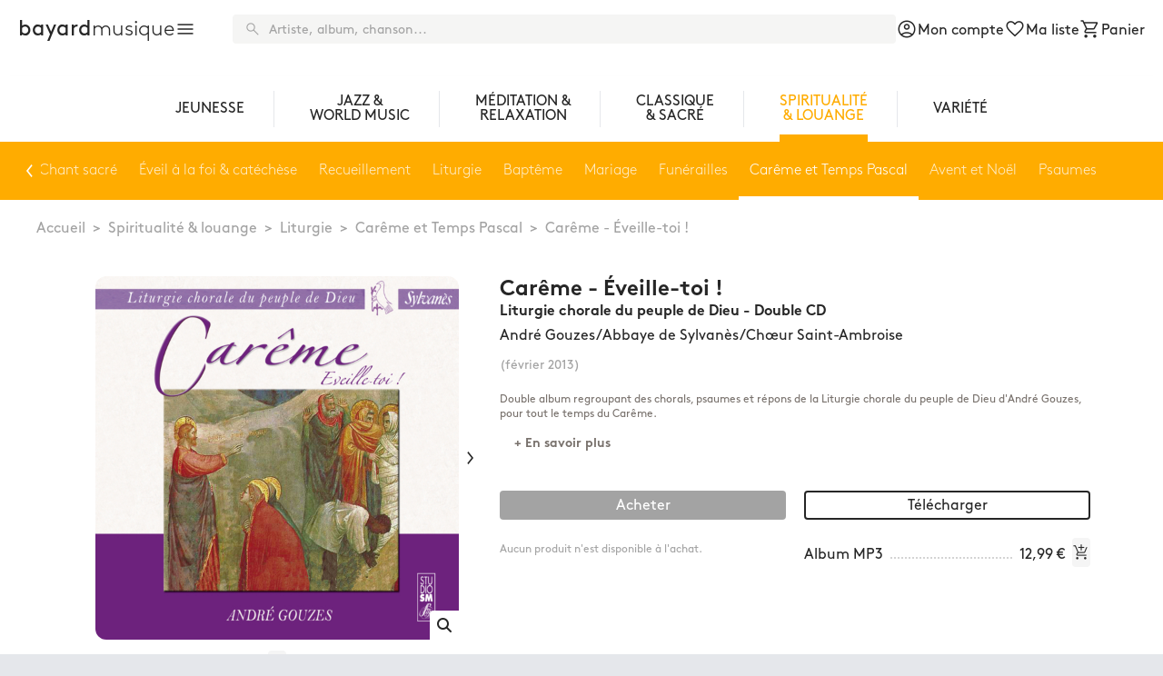

--- FILE ---
content_type: text/html; charset=UTF-8
request_url: https://www.bayardmusique.com/album/1098/careme-eveille-toi-a-gouzes-abbaye-de-sylvanes-choeur-saint-ambroise
body_size: 209696
content:
<!doctype html>
<html lang="fr">
	<head>
			<script>
	dataLayer = [{
'user_id_sha256': ''
}];
</script>
<!-- Google Tag Manager -->
<script>
	(function (w, d, s, l, i) {
w[l] = w[l] || [];
w[l].push({'gtm.start': new Date().getTime(), event: 'gtm.js'});
var f = d.getElementsByTagName(s)[0],
j = d.createElement(s),
dl = l != 'dataLayer' ? '&l=' + l : '';
j.async = true;
j.src = 'https://www.googletagmanager.com/gtm.js?id=' + i + dl;
f.parentNode.insertBefore(j, f);
})(window, document, 'script', 'dataLayer', 'GTM-KP37JNG');
</script>
<!-- End Google Tag Manager -->

		<meta charset="utf-8">
		<meta name="viewport" content="width=device-width, initial-scale=1">
		<title>
				Bayard Musique
	-
		Carême - Éveille-toi !
		</title>
			<link rel="stylesheet" href="/build/850.37681bb5.css"><link rel="stylesheet" href="/build/adf.daa6e75a.css">
			<script src="/build/runtime.a985f7d2.js" defer></script><script src="/build/503.ae7f4b1d.js" defer></script><script src="/build/530.e01279ed.js" defer></script><script src="/build/242.8edda570.js" defer></script><script src="/build/adf.fa569eea.js" defer></script>

	</head>
	<body class="	bg-stone-200 max-w-screen-xl mx-auto
" data-controller="collapse bs-modal audio-player"> 	<!-- Google Tag Manager (noscript) -->
<noscript>
	<iframe src="https://www.googletagmanager.com/ns.html?id=GTM-KP37JNG" height="0" width="0" style="display:none;visibility:hidden"></iframe>
</noscript>
<!-- End Google Tag Manager (noscript) -->

				<header>
				<nav
	class="grid grid-cols-2 gap-x-5 gap-y-2 pt-8 pb-4 px-5 md:py-4 lg:flex lg:justify-between">

		<div
	class="flex flex-nowrap items-center gap-2 justify-start pr-10">
		<div class="order-last md:order-first">
		<a href="/">
			<div class="flex flex-nowrap gap-2 text-xl md:text-2xl items-baseline">
			<span class="font-normal">bayard</span>
		<span class="font-light">musique</span>
	</div>

		</a>
	</div>
		<button type="button" data-action="collapse#toggle:stop" data-collapse-target-param="sidenav">
						<i  class="ma" >
		&#xe5d2;
	</i>

			</button>
</div>


		<div class="order-2 lg:order-3 flex gap-5 items-center justify-end">
			<a  data-controller="live" data-live-name-value="Public:NavbarTopIcon" data-live-url-value="/_components/Public:NavbarTopIcon" data-live-listeners-value="[{&quot;action&quot;:&quot;updateFavoriCount&quot;,&quot;event&quot;:&quot;favori:update&quot;},{&quot;action&quot;:&quot;updatePanierCount&quot;,&quot;event&quot;:&quot;panier:update&quot;},{&quot;action&quot;:&quot;updateCompteCount&quot;,&quot;event&quot;:&quot;compte:update&quot;}]" id="live-3209482662-0" data-live-props-value="{&quot;context&quot;:&quot;compte&quot;,&quot;update&quot;:true,&quot;boutique&quot;:&quot;BAYARD_MUSIQUE&quot;,&quot;@attributes&quot;:{&quot;id&quot;:&quot;live-3209482662-0&quot;},&quot;@checksum&quot;:&quot;p1M6go1xq+8Y8r3ABc3a8E0PdtXFc7oRk99cTTIqR7w=&quot;}" href="/compte" class="relative items-center flex flex-nowrap gap-1">
			<i  class="ma" >
		&#xe853;
	</i>

	<div class="hidden md:block pt-1 whitespace-nowrap">Mon compte</div>
</a>


			<a  data-controller="live" data-live-name-value="Public:NavbarTopIcon" data-live-url-value="/_components/Public:NavbarTopIcon" data-live-listeners-value="[{&quot;action&quot;:&quot;updateFavoriCount&quot;,&quot;event&quot;:&quot;favori:update&quot;},{&quot;action&quot;:&quot;updatePanierCount&quot;,&quot;event&quot;:&quot;panier:update&quot;},{&quot;action&quot;:&quot;updateCompteCount&quot;,&quot;event&quot;:&quot;compte:update&quot;}]" id="live-50863909-0" data-live-props-value="{&quot;context&quot;:&quot;favori&quot;,&quot;update&quot;:true,&quot;boutique&quot;:&quot;BAYARD_MUSIQUE&quot;,&quot;@attributes&quot;:{&quot;id&quot;:&quot;live-50863909-0&quot;},&quot;@checksum&quot;:&quot;M6HKkOegnD4kzfN3PTmcl1brQguf+7hMfZIXiM4BO88=&quot;}" href="/liste" class="relative items-center flex flex-nowrap gap-1">
			<i  class="ma" >
		&#xe87d;
	</i>

	<div class="hidden md:block pt-1 whitespace-nowrap">Ma liste</div>
</a>


			<a  data-controller="live" data-live-name-value="Public:NavbarTopIcon" data-live-url-value="/_components/Public:NavbarTopIcon" data-live-listeners-value="[{&quot;action&quot;:&quot;updateFavoriCount&quot;,&quot;event&quot;:&quot;favori:update&quot;},{&quot;action&quot;:&quot;updatePanierCount&quot;,&quot;event&quot;:&quot;panier:update&quot;},{&quot;action&quot;:&quot;updateCompteCount&quot;,&quot;event&quot;:&quot;compte:update&quot;}]" id="live-1947152307-0" data-live-props-value="{&quot;context&quot;:&quot;panier&quot;,&quot;update&quot;:true,&quot;boutique&quot;:&quot;BAYARD_MUSIQUE&quot;,&quot;@attributes&quot;:{&quot;id&quot;:&quot;live-1947152307-0&quot;},&quot;@checksum&quot;:&quot;F30PVm1BWGfIcsxCTYbo6zArBAAG9I1ytKrEa4WkWQ8=&quot;}" href="/panier/" class="relative items-center flex flex-nowrap gap-1">
			<i  class="ma" >
		&#xe8cc;
	</i>

	<div class="hidden md:block pt-1 whitespace-nowrap">Panier</div>
</a>


	</div>

		<div class="order-3 lg:order-2 col-span-2 justify:start lg:flex lg:grow lg:items-center lg:justify-end">
		<form class="w-full" action="/recherche" method="get" data-controller="form-helper">
			<label class="relative text-neutral-400 focus-within:text-neutral-600 block h-8 w-full">
				<div class="pointer-events-none absolute top-1/2 transform -translate-y-1/2 left-3">
						<i  class="ma ma-normal-20" >
		&#xe8b6;
	</i>

				</div>
				<input type="submit" hidden/>
				<input type="text" name="q" id="q" placeholder="Artiste, album, chanson..."  class="h-8 appearance-none w-full block pl-10 rounded text-sm bg-stone-100 placeholder-neutral-400 text-neutral-600 focus:outline-none" data-action="change->form-helper#formSubmit Enter->form-helper#formSubmit">
			</label>
		</form>
	</div>

</nav>

	<nav data-action="click@window->collapse#hide touchend@window->collapse#hide" data-collapse-target-param="sidenav" id="sidenav" class="hidden absolute left-0 top-0 z-[1035] h-full bg-neutral-800 text-white pr-4 pb-8 overflow-scroll">
	<div
		class="pt-8 pb-4 md:py-4 px-5">
				<div
	class="flex flex-nowrap items-center gap-2 justify-start pr-10">
		<div class="order-last md:order-first">
		<a href="/">
			<div class="flex flex-nowrap gap-2 text-xl md:text-2xl items-baseline">
			<span class="font-normal">bayard</span>
		<span class="font-light">musique</span>
	</div>

		</a>
	</div>
		<button type="button" data-action="collapse#toggle:stop" data-collapse-target-param="sidenav">
						<i  class="ma" >
		&#xe9bd;
	</i>

			</button>
</div>

	</div>
	<div class="text-sm md:text-base font-light">
					<div
	class="mt-10 first:mt-0">
		<div class="flex gap-2 items-center">
		<div class="w-5 h-4 md:w-6 md:h-5 bg-jeunesse"></div>
				<a href="/jeunesse" class="text-white pt-1 font-base text-base md:text-md">Jeunesse
		</a>
	</div>
										<ul class="leading-5 text-sm">
																							<li >
							<a href="/jeunesse/berceuses">Berceuses</a>
						</li>
																				<li >
							<a href="/jeunesse/chansons-pour-enfants">Chansons</a>
						</li>
																				<li >
							<a href="/jeunesse/musique-classique-pour-enfants">Musique classique pour enfants</a>
						</li>
																				<li >
							<a href="/jeunesse/contes-comptines">Contes &amp; comptines</a>
						</li>
																				<li >
							<a href="/jeunesse/heros">Héros</a>
						</li>
												</ul>
			</div>

					<div
	class="mt-10 first:mt-0">
		<div class="flex gap-2 items-center">
		<div class="w-5 h-4 md:w-6 md:h-5 bg-jazz"></div>
				<a href="/jazz" class="text-white pt-1 font-base text-base md:text-md">Jazz &amp; world music
		</a>
	</div>
										<ul class="leading-5 text-sm">
																							<li >
							<a href="/jazz/jazz-blues">Jazz &amp; Blues</a>
						</li>
																				<li >
							<a href="/jazz/world-music">World music</a>
						</li>
												</ul>
			</div>

					<div
	class="mt-10 first:mt-0">
		<div class="flex gap-2 items-center">
		<div class="w-5 h-4 md:w-6 md:h-5 bg-meditation"></div>
				<a href="/meditation" class="text-white pt-1 font-base text-base md:text-md">Méditation &amp; relaxation
		</a>
	</div>
							</div>

					<div
	class="mt-10 first:mt-0">
		<div class="flex gap-2 items-center">
		<div class="w-5 h-4 md:w-6 md:h-5 bg-classique"></div>
				<a href="/classique" class="text-white pt-1 font-base text-base md:text-md">Classique &amp; sacré
		</a>
	</div>
										<ul class="leading-5 text-sm">
																							<li >
							<a href="/classique/musique-ancienne">Musique ancienne</a>
						</li>
																				<li >
							<a href="/classique/musique-classique">Musique classique</a>
						</li>
																				<li >
							<a href="/classique/musique-classique-pour-enfants">Musique classique pour enfants</a>
						</li>
																				<li >
							<a href="/classique/chant-sacre">Chant sacré</a>
						</li>
																				<li >
							<a href="/classique/chant-gregorien">Chant grégorien</a>
						</li>
												</ul>
			</div>

					<div
	class="mt-10 first:mt-0">
		<div class="flex gap-2 items-center">
		<div class="w-5 h-4 md:w-6 md:h-5 bg-spi"></div>
				<a href="/spi" class="text-white pt-1 font-base text-base md:text-md">Spiritualité &amp; louange
		</a>
	</div>
										<ul class="leading-5 text-sm">
																							<li >
							<a href="/spi/chanson">Chanson</a>
						</li>
																				<li >
							<a href="/spi/chant-gregorien">Chant grégorien</a>
						</li>
																				<li >
							<a href="/spi/chant-monastique">Chant monastique</a>
						</li>
																				<li >
							<a href="/spi/chant-sacre">Chant sacré</a>
						</li>
																				<li >
							<a href="/spi/eveil-a-la-foi-catechese">Éveil à la foi &amp; catéchèse</a>
						</li>
																				<li >
							<a href="/spi/recueuillement">Recueillement</a>
						</li>
												</ul>
								<ul class="leading-5 text-sm">
														<li>
						<a href="/spi/liturgie">Liturgie</a>
					</li>
																							<li  class="sub" >
							<a href="/spi/bapteme">Baptême</a>
						</li>
																				<li  class="sub" >
							<a href="/spi/mariage">Mariage</a>
						</li>
																				<li  class="sub" >
							<a href="/spi/funerailles">Funérailles</a>
						</li>
																				<li  class="sub" >
							<a href="/spi/careme-et-temps-pascal">Carême et Temps Pascal</a>
						</li>
																				<li  class="sub" >
							<a href="/spi/avent-et-noel">Avent et Noël</a>
						</li>
																				<li  class="sub" >
							<a href="/spi/psaumes">Psaumes</a>
						</li>
																					</ul>
			</div>

					<div
	class="mt-10 first:mt-0">
		<div class="flex gap-2 items-center">
		<div class="w-5 h-4 md:w-6 md:h-5 bg-variete"></div>
				<a href="/variete" class="text-white pt-1 font-base text-base md:text-md">Variété
		</a>
	</div>
							</div>

			</div>
</nav>

	<div class="flex flex-col">

	
																																																																																			<div class="order-1 lg:order-2 flex justify-center px-5 mt-5 shadow-lg shadow-neutral-200">
				<div class="relative w-full " data-controller="swiper" data-swiper-config-value="{&quot;initialSlide&quot;:4,&quot;spaceBetween&quot;:0}">
			<div
			class="flex w-full justify-between items-center">
						<div class="min-w-[25px] flex justify-start items-center">
				<button type="button" class="swiper-button-sides swiper-button-disabled rotate-180 scale-y-125 text-neutral-800" id="swiper-prev-el-1786928319" data-swiper-target="prevEl">
						<i  class="ma" >
		&#xe409;
	</i>

				</button>
			</div>
						<div id="swiper-1643013288" class="swiper" data-swiper-target="container">
				<div class="swiper-wrapper h-full">
					<a href="/jeunesse" class="swiper-slide flex flex-col justify-between max-w-max px-8 fill-neutral-800 hover:text-jeunesse hover:fill-jeunesse">
	<div class="w-full h-0"></div>
	<div
		class="py-3 flex flex-col items-center justify-center">
				<div class="pt-2 text-center leading-none select-none">JEUNESSE</div>
	</div>
	<div class=" w-full h-2"></div>
</a>
	<div class="w-2 flex align-center">
		<div class="border-l my-4"></div>
	</div>
<a href="/jazz" class="swiper-slide flex flex-col justify-between max-w-max px-8 fill-neutral-800 hover:text-jazz hover:fill-jazz">
	<div class="w-full h-0"></div>
	<div
		class="py-3 flex flex-col items-center justify-center">
				<div class="pt-2 text-center leading-none select-none">JAZZ &<br>WORLD MUSIC</div>
	</div>
	<div class=" w-full h-2"></div>
</a>
	<div class="w-2 flex align-center">
		<div class="border-l my-4"></div>
	</div>
<a href="/meditation" class="swiper-slide flex flex-col justify-between max-w-max px-8 fill-neutral-800 hover:text-meditation hover:fill-meditation">
	<div class="w-full h-0"></div>
	<div
		class="py-3 flex flex-col items-center justify-center">
				<div class="pt-2 text-center leading-none select-none">MÉDITATION &<br>RELAXATION</div>
	</div>
	<div class=" w-full h-2"></div>
</a>
	<div class="w-2 flex align-center">
		<div class="border-l my-4"></div>
	</div>
<a href="/classique" class="swiper-slide flex flex-col justify-between max-w-max px-8 fill-neutral-800 hover:text-classique hover:fill-classique">
	<div class="w-full h-0"></div>
	<div
		class="py-3 flex flex-col items-center justify-center">
				<div class="pt-2 text-center leading-none select-none">CLASSIQUE<br>& SACRÉ</div>
	</div>
	<div class=" w-full h-2"></div>
</a>
	<div class="w-2 flex align-center">
		<div class="border-l my-4"></div>
	</div>
<a href="/spi" class="swiper-slide flex flex-col justify-between max-w-max px-8 fill-spi text-spi hover:text-spi hover:fill-spi">
	<div class="w-full h-0"></div>
	<div
		class="py-3 flex flex-col items-center justify-center">
				<div class="pt-2 text-center leading-none select-none">SPIRITUALITÉ<br>& LOUANGE</div>
	</div>
	<div class="bg-spi w-full h-2"></div>
</a>
	<div class="w-2 flex align-center">
		<div class="border-l my-4"></div>
	</div>
<a href="/variete" class="swiper-slide flex flex-col justify-between max-w-max px-8 fill-neutral-800 hover:text-variete hover:fill-variete">
	<div class="w-full h-0"></div>
	<div
		class="py-3 flex flex-col items-center justify-center">
				<div class="pt-2 text-center leading-none select-none">VARIÉTÉ</div>
	</div>
	<div class=" w-full h-2"></div>
</a>

				</div>
			</div>
						<div class="min-w-[25px] flex justify-end items-center">
				<button type="button" class="swiper-button-sides swiper-button-disabled scale-y-125 text-neutral-800" id="swiper-next-el-379101782" data-swiper-target="nextEl">
						<i  class="ma" >
		&#xe409;
	</i>

				</button>
			</div>
		</div>
	</div>


		</div>
	
																																																																																																																																																																																																																																																																																																																																																																																																																																																																																																																	<div class="bg-spi text-white font-light order-3 px-5">
				<div class="relative w-full " data-controller="swiper" data-swiper-config-value="{&quot;initialSlide&quot;:11,&quot;spaceBetween&quot;:0}">
			<div
			class="flex w-full justify-between items-center">
						<div class="min-w-[25px] flex justify-start items-center">
				<button type="button" class="swiper-button-sides swiper-button-disabled rotate-180 scale-y-125 text-white" id="swiper-prev-el-1713813948" data-swiper-target="prevEl">
						<i  class="ma" >
		&#xe409;
	</i>

				</button>
			</div>
						<div id="swiper-2059091578" class="swiper" data-swiper-target="container">
				<div class="swiper-wrapper h-full">
					<div class="swiper-slide max-w-max flex flex-col justify-between">
			<a href="/spi/tous" class="opacity-80 hover:opacity-100 hover:bg-white hover:bg-opacity-10 whitespace-nowrap select-none px-3 py-5">Tous</a>
	</div>
<div class="swiper-slide max-w-max flex flex-col justify-between">
			<a href="/spi/chanson" class="opacity-80 hover:opacity-100 hover:bg-white hover:bg-opacity-10 whitespace-nowrap select-none px-3 py-5">Chanson</a>
	</div>
<div class="swiper-slide max-w-max flex flex-col justify-between">
			<a href="/spi/chant-gregorien" class="opacity-80 hover:opacity-100 hover:bg-white hover:bg-opacity-10 whitespace-nowrap select-none px-3 py-5">Chant grégorien</a>
	</div>
<div class="swiper-slide max-w-max flex flex-col justify-between">
			<a href="/spi/chant-monastique" class="opacity-80 hover:opacity-100 hover:bg-white hover:bg-opacity-10 whitespace-nowrap select-none px-3 py-5">Chant monastique</a>
	</div>
<div class="swiper-slide max-w-max flex flex-col justify-between">
			<a href="/spi/chant-sacre" class="opacity-80 hover:opacity-100 hover:bg-white hover:bg-opacity-10 whitespace-nowrap select-none px-3 py-5">Chant sacré</a>
	</div>
<div class="swiper-slide max-w-max flex flex-col justify-between">
			<a href="/spi/eveil-a-la-foi-catechese" class="opacity-80 hover:opacity-100 hover:bg-white hover:bg-opacity-10 whitespace-nowrap select-none px-3 py-5">Éveil à la foi &amp; catéchèse</a>
	</div>
<div class="swiper-slide max-w-max flex flex-col justify-between">
			<a href="/spi/recueuillement" class="opacity-80 hover:opacity-100 hover:bg-white hover:bg-opacity-10 whitespace-nowrap select-none px-3 py-5">Recueillement</a>
	</div>
<div class="swiper-slide max-w-max flex flex-col justify-between">
			<a href="/spi/liturgie" class="opacity-80 hover:opacity-100 hover:bg-white hover:bg-opacity-10 whitespace-nowrap select-none px-3 py-5">Liturgie</a>
	</div>
<div class="swiper-slide max-w-max flex flex-col justify-between">
			<a href="/spi/bapteme" class="opacity-80 hover:opacity-100 hover:bg-white hover:bg-opacity-10 whitespace-nowrap select-none px-3 py-5">Baptême</a>
	</div>
<div class="swiper-slide max-w-max flex flex-col justify-between">
			<a href="/spi/mariage" class="opacity-80 hover:opacity-100 hover:bg-white hover:bg-opacity-10 whitespace-nowrap select-none px-3 py-5">Mariage</a>
	</div>
<div class="swiper-slide max-w-max flex flex-col justify-between">
			<a href="/spi/funerailles" class="opacity-80 hover:opacity-100 hover:bg-white hover:bg-opacity-10 whitespace-nowrap select-none px-3 py-5">Funérailles</a>
	</div>
<div class="swiper-slide max-w-max flex flex-col justify-between">
			<div class="whitespace-nowrap select-none px-3 pt-5 pb-4">Carême et Temps Pascal</div>
		<div class="bg-white h-1"></div>
	</div>
<div class="swiper-slide max-w-max flex flex-col justify-between">
			<a href="/spi/avent-et-noel" class="opacity-80 hover:opacity-100 hover:bg-white hover:bg-opacity-10 whitespace-nowrap select-none px-3 py-5">Avent et Noël</a>
	</div>
<div class="swiper-slide max-w-max flex flex-col justify-between">
			<a href="/spi/psaumes" class="opacity-80 hover:opacity-100 hover:bg-white hover:bg-opacity-10 whitespace-nowrap select-none px-3 py-5">Psaumes</a>
	</div>

				</div>
			</div>
						<div class="min-w-[25px] flex justify-end items-center">
				<button type="button" class="swiper-button-sides swiper-button-disabled scale-y-125 text-white" id="swiper-next-el-810366650" data-swiper-target="nextEl">
						<i  class="ma" >
		&#xe409;
	</i>

				</button>
			</div>
		</div>
	</div>


		</div>
	
</div>

		<nav class="w-full text-neutral-400 pt-5 pl-10">
		<ol class="list-reset flex">
												<li>
													<a href="/" class="hover:text-neutral-800">Accueil</a>
											</li>
					<li>
						<span class="mx-2">></span>
					</li>
																<li>
													<a href="/spi" class="hover:text-neutral-800">Spiritualité &amp; louange</a>
											</li>
					<li>
						<span class="mx-2">></span>
					</li>
																<li>
													<a href="/spi/liturgie" class="hover:text-neutral-800">Liturgie</a>
											</li>
					<li>
						<span class="mx-2">></span>
					</li>
																<li>
													<a href="/spi/careme-et-temps-pascal" class="hover:text-neutral-800">Carême et Temps Pascal</a>
											</li>
					<li>
						<span class="mx-2">></span>
					</li>
																<li>
						<span class="">Carême - Éveille-toi !</span>
					</li>
									</ol>
	</nav>

		</header>

		<main class="px-5 md:px-10 lg:px-20 py-10
"> 
		<div
		class="grid grid-cols-1 sm:grid-cols-[350px_auto] md:grid-cols-[400px_auto_min-content] lg:grid-cols-[450px_auto_min-content] gap-2 md:gap-5 place-content-center">

				<div class="order-2 row-span-2 md:order-1 md:row-[span_7_/_span_7]">
										
<div class="relative sm:h-[350px] md:h-[450px] lg:h-[500px]" data-controller="fslightbox">
				<div class="relative w-full " data-controller="swiper" data-swiper-config-value="{&quot;slidesPerView&quot;:1,&quot;spaceBetween&quot;:0}">
			<div
			class="flex w-full justify-between items-center">
						<div class="min-w-[25px] flex justify-start items-center">
				<button type="button" class="swiper-button-sides swiper-button-disabled rotate-180 scale-y-125 text-neutral-800" id="swiper-prev-el-1286795979" data-swiper-target="prevEl">
						<i  class="ma" >
		&#xe409;
	</i>

				</button>
			</div>
						<div id="swiper-1283127338" class="swiper" data-swiper-target="container">
				<div class="swiper-wrapper h-full">
					<a class="swiper-slide" href="/cache/lightbox/album/3133580150036_70308027.jpg" data-fslightbox-target="image" data-action="fslightbox#open">
		<i  class="fas fa-search absolute bottom-0 right-0 rounded-tl p-2 bg-white" ></i>

	<img class="aspect-square rounded-xl" src="/cache/cover/album/3133580150036_70308027.jpg"/>
</a>
<a class="swiper-slide" href="/cache/lightbox/album/3133580150036_19512568.jpg" data-fslightbox-target="image" data-action="fslightbox#open">
		<i  class="fas fa-search absolute bottom-0 right-0 rounded-tl p-2 bg-white" ></i>

	<img class="aspect-square rounded-xl" src="/cache/cover/album/3133580150036_19512568.jpg"/>
</a>

				</div>
			</div>
						<div class="min-w-[25px] flex justify-end items-center">
				<button type="button" class="swiper-button-sides swiper-button-disabled scale-y-125 text-neutral-800" id="swiper-next-el-551555293" data-swiper-target="nextEl">
						<i  class="ma" >
		&#xe409;
	</i>

				</button>
			</div>
		</div>
	</div>


			<div class="hidden md:block absolute z-10 bottom-[30px] left-1/2 -translate-x-1/2"> <div class="flex justify-center gap-10 items-end">
			
			<div class="flex flex-col items-center">
	<div class="order-2 md:order-1"><div  data-controller="live" data-live-name-value="Adf:BtnAddFavorite" data-live-url-value="/_components/Adf:BtnAddFavorite" id="live-1832198329-0" data-live-props-value="{&quot;id&quot;:1098,&quot;active&quot;:false,&quot;favorites&quot;:[],&quot;@attributes&quot;:{&quot;id&quot;:&quot;live-1832198329-0&quot;},&quot;@checksum&quot;:&quot;UA0cWdS53U87Kc+3nZ2KltTkui0TMoASTqaLE8oLIUY=&quot;}">
	<button class="btn btn-icon " data-action="live#action" data-live-action-param="toggle">
			<i  class="ma ma-normal-20" >
		&#xf884;
	</i>

	</button>
</div>
</div>
	<div class="order-1 md:order-2 font-bold whitespace-nowrap">Ajouter à ma liste</div>
</div>

		</div>
	</div>
		<div class="md:hidden absolute z-10 top-1/2 -translate-y-1/2 left-1/2 -translate-x-1/2">
		
	</div>
</div>

		</div>

				<div class="order-1 col-span-2 md:col-span-1 leading-none md:p-0">
						<div class="text-2xl font-bold ">Carême - Éveille-toi !</div>
							<div class="font-bold mb-2">Liturgie chorale du peuple de Dieu - Double CD</div>
						<div class="album-liste-artistes"><a href="/artiste/55/andre-gouzes">André Gouzes</a>/<a href="/artiste/158/abbaye-de-sylvanes">Abbaye de Sylvanès</a>/<a href="/artiste/298/choeur-saint-ambroise">Chœur Saint-Ambroise</a></div>
							<div class="hidden md:block text-sm text-neutral-400 mt-3">(février 2013)</div>
					</div>

				<div class="order-3 md:hidden">
			<div class="flex flex-col items-center">
	<div class="order-2 md:order-1"><div  data-controller="live" data-live-name-value="Adf:BtnAddFavorite" data-live-url-value="/_components/Adf:BtnAddFavorite" id="live-1832198329-0" data-live-props-value="{&quot;id&quot;:1098,&quot;active&quot;:false,&quot;favorites&quot;:[],&quot;@attributes&quot;:{&quot;id&quot;:&quot;live-1832198329-0&quot;},&quot;@checksum&quot;:&quot;UA0cWdS53U87Kc+3nZ2KltTkui0TMoASTqaLE8oLIUY=&quot;}">
	<button class="btn btn-icon " data-action="live#action" data-live-action-param="toggle">
			<i  class="ma ma-normal-20" >
		&#xf884;
	</i>

	</button>
</div>
</div>
	<div class="order-1 md:order-2 font-bold whitespace-nowrap">Ajouter à ma liste</div>
</div>

		</div>

							<div class="order-6 col-span-2 md:order-3 text-stone-500 text-xs md:p-0 mt-3 md:mt-0 mb-4">
				<div>Double album regroupant des chorals, psaumes et répons de la Liturgie chorale du peuple de Dieu d'André Gouzes, pour tout le temps du Carême.</div>
														<div class="mt-2">
						<a href="#detail" data-action="collapse#toggleTab" data-collapse-target-param="tab-detail-content-2" data-collapse-header-button-param="tab-detail-header-btn-2" class="btn btn-plus">+ En savoir plus</a>
					</div>
							</div>
		
				<div class="order-3 md:order-6 md:col-span-2 grid grid-rows-1 lg:grid-cols-2 gap-2 md:gap-5 items-end md:items-start">
							<div class="flex flex-col justify-end items-center lg:justify-center">
										<div class="w-full lg:mb-3">
							<div  data-controller="live" data-live-name-value="Public:BtnAddShoppingCart" data-live-url-value="/_components/Public:BtnAddShoppingCart" id="live-3612463283-0" data-live-props-value="{&quot;albumId&quot;:1098,&quot;slugAlbumPrive&quot;:null,&quot;chantId&quot;:null,&quot;id&quot;:null,&quot;forceAdd&quot;:false,&quot;isIcon&quot;:false,&quot;isPreCommande&quot;:false,&quot;disabled&quot;:true,&quot;isDownload&quot;:false,&quot;prix&quot;:null,&quot;customLabel&quot;:null,&quot;active&quot;:false,&quot;@attributes&quot;:{&quot;id&quot;:&quot;live-3612463283-0&quot;},&quot;@checksum&quot;:&quot;+m0N9wPtolVrmR3DlJpm8U3JRt3UQgzSl5dkkn6m1Jw=&quot;}" class="w-full">
	<button type="button" disabled data-bs-dismiss="modal" class="btn btn-primary w-full" data-action="live#action" data-live-action-param="add" >
					Acheter
			</button>
</div>


					</div>
										<div class="hidden md:block w-full mt-2">
													<span class="text-xs text-neutral-400 pt-3">Aucun produit n'est disponible à l'achat.</span>
											</div>
				</div>
				<div class="flex flex-col justify-end items-center lg:justify-center">
										<div class="w-full lg:mb-3">
							<div  data-controller="live" data-live-name-value="Public:BtnAddShoppingCart" data-live-url-value="/_components/Public:BtnAddShoppingCart" id="live-3973185050-0" data-live-props-value="{&quot;albumId&quot;:1098,&quot;slugAlbumPrive&quot;:null,&quot;chantId&quot;:null,&quot;id&quot;:null,&quot;forceAdd&quot;:false,&quot;isIcon&quot;:false,&quot;isPreCommande&quot;:false,&quot;disabled&quot;:false,&quot;isDownload&quot;:true,&quot;prix&quot;:null,&quot;customLabel&quot;:null,&quot;active&quot;:false,&quot;@attributes&quot;:{&quot;id&quot;:&quot;live-3973185050-0&quot;},&quot;@checksum&quot;:&quot;FdZj00yfuesOBkF0Rub4XA7NsmCVcDnoA\/GWwrk6r94=&quot;}" class="w-full">
	<button type="button"  data-bs-dismiss="modal" class="btn btn-secondary w-full" data-action="live#action" data-live-action-param="add" >
					Télécharger
			</button>
</div>


					</div>
										<div class="hidden md:block w-full mt-2">
																					<div
	class="w-full grid grid-cols-[auto_minmax(30px,1fr)_auto_auto] items-center mb-1">
		<div class="pt-1">
		<div class="leading-none">Album MP3</div>
			</div>
	<div class="border-b-2 border-dotted border-neutral-300 h-3 overflow-hidden text-left text-sm text-neutral-500 mx-2"></div>
	<div class="pt-1 whitespace-nowrap">12,99 €</div>
	<div class="ml-2">	<div  data-controller="live" data-live-name-value="Public:BtnAddShoppingCart" data-live-url-value="/_components/Public:BtnAddShoppingCart" id="live-404906871-0" data-live-props-value="{&quot;albumId&quot;:1098,&quot;slugAlbumPrive&quot;:null,&quot;chantId&quot;:null,&quot;id&quot;:1850,&quot;forceAdd&quot;:false,&quot;isIcon&quot;:true,&quot;isPreCommande&quot;:false,&quot;disabled&quot;:false,&quot;isDownload&quot;:true,&quot;prix&quot;:null,&quot;customLabel&quot;:null,&quot;active&quot;:false,&quot;@attributes&quot;:{&quot;id&quot;:&quot;live-404906871-0&quot;},&quot;@checksum&quot;:&quot;y0hxDUd6xa\/3vnwbleY7aRwS9DXb4r+\/g6jXW\/STD9g=&quot;}" class="w-full">
	<button type="button"  data-bs-dismiss="modal" class="btn btn-icon w-full" data-action="live#action" data-live-action-param="add" >
						<i  class="ma ma-normal-20" >
		&#xe854;
	</i>

			</button>
</div>

</div>
</div>

																		</div>
				</div>
					</div>

					</div>

				<a id="detail"></a>
		<div id="tab-detail-header" class="tab-header grid grid-cols-2 bg-neutral-300">
							<button id="tab-detail-header-btn-1" class="tab left active" data-action="collapse#toggleTab" data-collapse-target-param="tab-detail-content-1">
					<div class="flex-grow text-center text-base md:text-lg">Liste des titres</div>
						<i  class="ma" >
		&#xe241;
	</i>

				</button>
										<button id="tab-detail-header-btn-2" class="tab right " data-action="collapse#toggleTab" data-collapse-target-param="tab-detail-content-2">
						<i  class="ma" >
		&#xe241;
	</i>

					<div class="flex-grow text-center text-base md:text-lg">Descriptif</div>
				</button>
					</div>
		<div id="tab-detail-content" class="tab-content bg-neutral-100 p-2 md:p-6">
							<div id="tab-detail-content-1" data-controller="fslightbox">
					<div id="tab-cd-header" class="tab-header">
						

								
			<div class="relative w-full mb-2" data-controller="swiper" data-swiper-config-value="{&quot;slidesPerGroup&quot;:5,&quot;spaceBetween&quot;:10}">
			<div
			class="flex w-full justify-between items-center">
						<div class="min-w-[25px] flex justify-start items-center">
				<button type="button" class="swiper-button-sides swiper-button-disabled rotate-180 scale-y-125 text-neutral-800" id="swiper-prev-el-2021842434" data-swiper-target="prevEl">
						<i  class="ma" >
		&#xe409;
	</i>

				</button>
			</div>
						<div id="swiper-128531116" class="swiper" data-swiper-target="container">
				<div class="swiper-wrapper h-full">
					
<button class="swiper-slide btn btn-secondary w-auto active" data-action="collapse#toggleTab" data-collapse-target-param="cd1">
	<span>CD 1</span>
</button>

<button class="swiper-slide btn btn-secondary w-auto " data-action="collapse#toggleTab" data-collapse-target-param="cd2">
	<span>CD 2</span>
</button>

				</div>
			</div>
						<div class="min-w-[25px] flex justify-end items-center">
				<button type="button" class="swiper-button-sides swiper-button-disabled scale-y-125 text-neutral-800" id="swiper-next-el-1622932884" data-swiper-target="nextEl">
						<i  class="ma" >
		&#xe409;
	</i>

				</button>
			</div>
		</div>
	</div>




					</div>
					<div class="flex justify-between p-2">
						<div class="ps-10">
													</div>
						<div class="text-sm">Téléchargement à l'unité</div>
					</div>
										<div id="tab-cd-content" class="tab-content">	<div id="cd1" class="flex flex-col gap-3 ">
					<div class="flex items-center gap-2">
	<div class="w-8 hidden md:block text-right pt-1">1</div>
	<div
		class="flex-grow flex justify-between items-center rounded-md bg-white p-2 pr-0">
				<div class="flex justify-start items-center flex-grow">
						<a class="btn btn-icon btn-expandable" href="/catalogue/mp3/18546" data-action="audio-player#load:prevent" data-audio-player-token-param="54a32518dbe.CoNxFdEn3YjKOdVH0B3zMjrJEHEEaiymmGAQuiQBQhk.QbNFd7YQqfGJDo9q5VSBVWKhVBgwJ1v1yyJTi35XA3RTxD0ghl6L0roJsg">
			<i  class="ma ma-solid-24" data-controller="bs-tooltip" data-bs-tooltip-selector-value="" data-bs-html="true" data-bs-title="Ecouter l'extrait MP3">
		&#xe037;
	</i>

		</a>

						<div class="pt-1 px-3">
				<div class="pr-2 line-clamp-2 md:line-clamp-1">
					Mercredi des Cendres - Revenez à moi
				</div>
																			</div>
		</div>
				<div class="flex justify-end items-center">
												<div class="flex flex-col md:flex-row items-center gap-1 border-l px-2">
						<div class="font-bold text-xs md:mr-2 md:pt-1">MP3</div>
						<div class="md:pt-1 whitespace-nowrap">0,99 €</div>
						<span class="md:ml-2">	<div  data-controller="live" data-live-name-value="Public:BtnAddShoppingCart" data-live-url-value="/_components/Public:BtnAddShoppingCart" id="live-430986178-0" data-live-props-value="{&quot;albumId&quot;:1098,&quot;slugAlbumPrive&quot;:null,&quot;chantId&quot;:null,&quot;id&quot;:35716,&quot;forceAdd&quot;:false,&quot;isIcon&quot;:true,&quot;isPreCommande&quot;:false,&quot;disabled&quot;:false,&quot;isDownload&quot;:false,&quot;prix&quot;:null,&quot;customLabel&quot;:null,&quot;active&quot;:false,&quot;@attributes&quot;:{&quot;id&quot;:&quot;live-430986178-0&quot;},&quot;@checksum&quot;:&quot;NHAKToTV7b6iQ9nN6dDYKGBfBEi7HLvyeNi3rI5F+cs=&quot;}" class="w-full">
	<button type="button"  data-bs-dismiss="modal" class="btn btn-icon w-full" data-action="live#action" data-live-action-param="add" >
						<i  class="ma ma-normal-20" >
		&#xe854;
	</i>

			</button>
</div>

</span>
					</div>
							
							<div class="flex flex-col md:flex-row items-center gap-1 border-l px-2">
					<div class="font-bold text-xs md:mr-2 md:pt-1">PDF</div>
					<div class="md:pt-1 whitespace-nowrap">1,99 €</div>
					<div class="flex gap-1">
						<span class="md:ml-2">	<div  data-controller="live" data-live-name-value="Public:BtnAddShoppingCart" data-live-url-value="/_components/Public:BtnAddShoppingCart" id="live-1340798020-0" data-live-props-value="{&quot;albumId&quot;:1098,&quot;slugAlbumPrive&quot;:null,&quot;chantId&quot;:null,&quot;id&quot;:75691,&quot;forceAdd&quot;:false,&quot;isIcon&quot;:true,&quot;isPreCommande&quot;:false,&quot;disabled&quot;:false,&quot;isDownload&quot;:false,&quot;prix&quot;:null,&quot;customLabel&quot;:null,&quot;active&quot;:false,&quot;@attributes&quot;:{&quot;id&quot;:&quot;live-1340798020-0&quot;},&quot;@checksum&quot;:&quot;6VEmOXLIY74RHKJXEaGJEhCCQXFzHjvleETLc6ZGln4=&quot;}" class="w-full">
	<button type="button"  data-bs-dismiss="modal" class="btn btn-icon w-full" data-action="live#action" data-live-action-param="add" >
						<i  class="ma ma-normal-20" >
		&#xe854;
	</i>

			</button>
</div>

</span>
							<a class="btn btn-icon" data-fslightbox-target="image" data-action="fslightbox#open" href="/cache/lightbox_watermark_crop/pdf_preview/revenez-a-moi-de-tout-votre-co_14584818.png" target="_blank" data-controller="bs-tooltip">
			<i  class="fas fa-eye" data-controller="bs-tooltip" data-bs-tooltip-selector-value="" data-bs-html="true" data-bs-title="Voir la partition PDF"></i>

	</a>

					</div>
				</div>
			
		</div>
	</div>
</div>

					<div class="flex items-center gap-2">
	<div class="w-8 hidden md:block text-right pt-1">2</div>
	<div
		class="flex-grow flex justify-between items-center rounded-md bg-white p-2 pr-0">
				<div class="flex justify-start items-center flex-grow">
						<a class="btn btn-icon btn-expandable" href="/catalogue/mp3/18547" data-action="audio-player#load:prevent" data-audio-player-token-param="017e2562f876769cceb44.9OwvRz13yIvA33nvKyxJ-XYRoDwG2kf6o5ZVrVWxNiA.gZhdK3Yt8MeSlwylY2gqniZU1UlTl36jltxh4AXQAnfGiF0Oc0L9-Iq-KA">
			<i  class="ma ma-solid-24" data-controller="bs-tooltip" data-bs-tooltip-selector-value="" data-bs-html="true" data-bs-title="Ecouter l'extrait MP3">
		&#xe037;
	</i>

		</a>

						<div class="pt-1 px-3">
				<div class="pr-2 line-clamp-2 md:line-clamp-1">
					Messe de Carême - Litanie pénitentielle
				</div>
																			</div>
		</div>
				<div class="flex justify-end items-center">
												<div class="flex flex-col md:flex-row items-center gap-1 border-l px-2">
						<div class="font-bold text-xs md:mr-2 md:pt-1">MP3</div>
						<div class="md:pt-1 whitespace-nowrap">0,99 €</div>
						<span class="md:ml-2">	<div  data-controller="live" data-live-name-value="Public:BtnAddShoppingCart" data-live-url-value="/_components/Public:BtnAddShoppingCart" id="live-430986178-0" data-live-props-value="{&quot;albumId&quot;:1098,&quot;slugAlbumPrive&quot;:null,&quot;chantId&quot;:null,&quot;id&quot;:35717,&quot;forceAdd&quot;:false,&quot;isIcon&quot;:true,&quot;isPreCommande&quot;:false,&quot;disabled&quot;:false,&quot;isDownload&quot;:false,&quot;prix&quot;:null,&quot;customLabel&quot;:null,&quot;active&quot;:false,&quot;@attributes&quot;:{&quot;id&quot;:&quot;live-430986178-0&quot;},&quot;@checksum&quot;:&quot;KJuRfslSuZ2NsZg5hWwIbbQnLqNQX8n1euKcMy88zcE=&quot;}" class="w-full">
	<button type="button"  data-bs-dismiss="modal" class="btn btn-icon w-full" data-action="live#action" data-live-action-param="add" >
						<i  class="ma ma-normal-20" >
		&#xe854;
	</i>

			</button>
</div>

</span>
					</div>
							
							<div class="flex flex-col md:flex-row items-center gap-1 border-l px-2">
					<div class="font-bold text-xs md:mr-2 md:pt-1">PDF</div>
					<div class="md:pt-1 whitespace-nowrap">1,49 €</div>
					<div class="flex gap-1">
						<span class="md:ml-2">	<div  data-controller="live" data-live-name-value="Public:BtnAddShoppingCart" data-live-url-value="/_components/Public:BtnAddShoppingCart" id="live-1340798020-0" data-live-props-value="{&quot;albumId&quot;:1098,&quot;slugAlbumPrive&quot;:null,&quot;chantId&quot;:null,&quot;id&quot;:78985,&quot;forceAdd&quot;:false,&quot;isIcon&quot;:true,&quot;isPreCommande&quot;:false,&quot;disabled&quot;:false,&quot;isDownload&quot;:false,&quot;prix&quot;:null,&quot;customLabel&quot;:null,&quot;active&quot;:false,&quot;@attributes&quot;:{&quot;id&quot;:&quot;live-1340798020-0&quot;},&quot;@checksum&quot;:&quot;OgydXHF\/uHNfRWlW6qAwv9DrdphkJFtRrLsAyqyCTTg=&quot;}" class="w-full">
	<button type="button"  data-bs-dismiss="modal" class="btn btn-icon w-full" data-action="live#action" data-live-action-param="add" >
						<i  class="ma ma-normal-20" >
		&#xe854;
	</i>

			</button>
</div>

</span>
							<a class="btn btn-icon" data-fslightbox-target="image" data-action="fslightbox#open" href="/cache/lightbox_watermark_crop/pdf_preview/litanie-penitentielle_05332685.png" target="_blank" data-controller="bs-tooltip">
			<i  class="fas fa-eye" data-controller="bs-tooltip" data-bs-tooltip-selector-value="" data-bs-html="true" data-bs-title="Voir la partition PDF"></i>

	</a>

					</div>
				</div>
			
		</div>
	</div>
</div>

					<div class="flex items-center gap-2">
	<div class="w-8 hidden md:block text-right pt-1">3</div>
	<div
		class="flex-grow flex justify-between items-center rounded-md bg-white p-2 pr-0">
				<div class="flex justify-start items-center flex-grow">
						<a class="btn btn-icon btn-expandable" href="/catalogue/mp3/18548" data-action="audio-player#load:prevent" data-audio-player-token-param="21d0302bb3a58.zIIdiy_MuU6syZazNSTY7J9LDKyOf_bohncfneIso4o.9fVe6GG42DnAk9CAd3KBufR5S-XbHLCsyjFYzLJglc_-yEe5VbT-AZSP-Q">
			<i  class="ma ma-solid-24" data-controller="bs-tooltip" data-bs-tooltip-selector-value="" data-bs-html="true" data-bs-title="Ecouter l'extrait MP3">
		&#xe037;
	</i>

		</a>

						<div class="pt-1 px-3">
				<div class="pr-2 line-clamp-2 md:line-clamp-1">
					Orgue - Improvisation I
				</div>
																			</div>
		</div>
				<div class="flex justify-end items-center">
												<div class="flex flex-col md:flex-row items-center gap-1 border-l px-2">
						<div class="font-bold text-xs md:mr-2 md:pt-1">MP3</div>
						<div class="md:pt-1 whitespace-nowrap">0,99 €</div>
						<span class="md:ml-2">	<div  data-controller="live" data-live-name-value="Public:BtnAddShoppingCart" data-live-url-value="/_components/Public:BtnAddShoppingCart" id="live-430986178-0" data-live-props-value="{&quot;albumId&quot;:1098,&quot;slugAlbumPrive&quot;:null,&quot;chantId&quot;:null,&quot;id&quot;:35718,&quot;forceAdd&quot;:false,&quot;isIcon&quot;:true,&quot;isPreCommande&quot;:false,&quot;disabled&quot;:false,&quot;isDownload&quot;:false,&quot;prix&quot;:null,&quot;customLabel&quot;:null,&quot;active&quot;:false,&quot;@attributes&quot;:{&quot;id&quot;:&quot;live-430986178-0&quot;},&quot;@checksum&quot;:&quot;DXh7Mo6G06MsfX8GNkKBWYuJgwNB0hM2wW7LCFUxmyI=&quot;}" class="w-full">
	<button type="button"  data-bs-dismiss="modal" class="btn btn-icon w-full" data-action="live#action" data-live-action-param="add" >
						<i  class="ma ma-normal-20" >
		&#xe854;
	</i>

			</button>
</div>

</span>
					</div>
							
			
		</div>
	</div>
</div>

					<div class="flex items-center gap-2">
	<div class="w-8 hidden md:block text-right pt-1">4</div>
	<div
		class="flex-grow flex justify-between items-center rounded-md bg-white p-2 pr-0">
				<div class="flex justify-start items-center flex-grow">
						<a class="btn btn-icon btn-expandable" href="/catalogue/mp3/18549" data-action="audio-player#load:prevent" data-audio-player-token-param="a646c2840b6bd1a29a0ed78995.ecaQNeLEcehImKQ27BsY1BH8KIwOqJ57TE0rQ4qJJTw.Pp-mQ9OwNt4B_eMBtnAqh2GqZ-BB3c0kLRkYL8y-EHc3tfoCpK4rgA70zw">
			<i  class="ma ma-solid-24" data-controller="bs-tooltip" data-bs-tooltip-selector-value="" data-bs-html="true" data-bs-title="Ecouter l'extrait MP3">
		&#xe037;
	</i>

		</a>

						<div class="pt-1 px-3">
				<div class="pr-2 line-clamp-2 md:line-clamp-1">
					Mercredi des Cendres - Quand vos péchés
				</div>
																			</div>
		</div>
				<div class="flex justify-end items-center">
												<div class="flex flex-col md:flex-row items-center gap-1 border-l px-2">
						<div class="font-bold text-xs md:mr-2 md:pt-1">MP3</div>
						<div class="md:pt-1 whitespace-nowrap">0,99 €</div>
						<span class="md:ml-2">	<div  data-controller="live" data-live-name-value="Public:BtnAddShoppingCart" data-live-url-value="/_components/Public:BtnAddShoppingCart" id="live-430986178-0" data-live-props-value="{&quot;albumId&quot;:1098,&quot;slugAlbumPrive&quot;:null,&quot;chantId&quot;:null,&quot;id&quot;:35719,&quot;forceAdd&quot;:false,&quot;isIcon&quot;:true,&quot;isPreCommande&quot;:false,&quot;disabled&quot;:false,&quot;isDownload&quot;:false,&quot;prix&quot;:null,&quot;customLabel&quot;:null,&quot;active&quot;:false,&quot;@attributes&quot;:{&quot;id&quot;:&quot;live-430986178-0&quot;},&quot;@checksum&quot;:&quot;uuh9UiH50zbCsMCo83T2l5GkXSsSKCYzr7Hb8MUwQ\/M=&quot;}" class="w-full">
	<button type="button"  data-bs-dismiss="modal" class="btn btn-icon w-full" data-action="live#action" data-live-action-param="add" >
						<i  class="ma ma-normal-20" >
		&#xe854;
	</i>

			</button>
</div>

</span>
					</div>
							
							<div class="flex flex-col md:flex-row items-center gap-1 border-l px-2">
					<div class="font-bold text-xs md:mr-2 md:pt-1">PDF</div>
					<div class="md:pt-1 whitespace-nowrap">1,49 €</div>
					<div class="flex gap-1">
						<span class="md:ml-2">	<div  data-controller="live" data-live-name-value="Public:BtnAddShoppingCart" data-live-url-value="/_components/Public:BtnAddShoppingCart" id="live-1340798020-0" data-live-props-value="{&quot;albumId&quot;:1098,&quot;slugAlbumPrive&quot;:null,&quot;chantId&quot;:null,&quot;id&quot;:77844,&quot;forceAdd&quot;:false,&quot;isIcon&quot;:true,&quot;isPreCommande&quot;:false,&quot;disabled&quot;:false,&quot;isDownload&quot;:false,&quot;prix&quot;:null,&quot;customLabel&quot;:null,&quot;active&quot;:false,&quot;@attributes&quot;:{&quot;id&quot;:&quot;live-1340798020-0&quot;},&quot;@checksum&quot;:&quot;a43ntGuWO20FljBOP5lCQsMLXJrRzpeam+EDteDIS9c=&quot;}" class="w-full">
	<button type="button"  data-bs-dismiss="modal" class="btn btn-icon w-full" data-action="live#action" data-live-action-param="add" >
						<i  class="ma ma-normal-20" >
		&#xe854;
	</i>

			</button>
</div>

</span>
							<a class="btn btn-icon" data-fslightbox-target="image" data-action="fslightbox#open" href="/cache/lightbox_watermark_crop/pdf_preview/psaume-31-quand-vos-peches_42542634.png" target="_blank" data-controller="bs-tooltip">
			<i  class="fas fa-eye" data-controller="bs-tooltip" data-bs-tooltip-selector-value="" data-bs-html="true" data-bs-title="Voir la partition PDF"></i>

	</a>

					</div>
				</div>
			
		</div>
	</div>
</div>

					<div class="flex items-center gap-2">
	<div class="w-8 hidden md:block text-right pt-1">5</div>
	<div
		class="flex-grow flex justify-between items-center rounded-md bg-white p-2 pr-0">
				<div class="flex justify-start items-center flex-grow">
						<a class="btn btn-icon btn-expandable" href="/catalogue/mp3/18550" data-action="audio-player#load:prevent" data-audio-player-token-param="a292f54745fe60b71b5e536d.d_K8qsh1lTYEYevHgLAv3k5jq5AgUCTdOPWk3u_4DVQ.D6ro3LIqxXpcGLOfwYQftxwpwqZjMm-uaYDjj7eIbhgxtd3juQD-b2ES0w">
			<i  class="ma ma-solid-24" data-controller="bs-tooltip" data-bs-tooltip-selector-value="" data-bs-html="true" data-bs-title="Ecouter l'extrait MP3">
		&#xe037;
	</i>

		</a>

						<div class="pt-1 px-3">
				<div class="pr-2 line-clamp-2 md:line-clamp-1">
					Messe de Carême - Tu es saint Dieu
				</div>
																			</div>
		</div>
				<div class="flex justify-end items-center">
												<div class="flex flex-col md:flex-row items-center gap-1 border-l px-2">
						<div class="font-bold text-xs md:mr-2 md:pt-1">MP3</div>
						<div class="md:pt-1 whitespace-nowrap">0,99 €</div>
						<span class="md:ml-2">	<div  data-controller="live" data-live-name-value="Public:BtnAddShoppingCart" data-live-url-value="/_components/Public:BtnAddShoppingCart" id="live-430986178-0" data-live-props-value="{&quot;albumId&quot;:1098,&quot;slugAlbumPrive&quot;:null,&quot;chantId&quot;:null,&quot;id&quot;:35720,&quot;forceAdd&quot;:false,&quot;isIcon&quot;:true,&quot;isPreCommande&quot;:false,&quot;disabled&quot;:false,&quot;isDownload&quot;:false,&quot;prix&quot;:null,&quot;customLabel&quot;:null,&quot;active&quot;:false,&quot;@attributes&quot;:{&quot;id&quot;:&quot;live-430986178-0&quot;},&quot;@checksum&quot;:&quot;nRvG8+K\/3QEJ698amjJ1F5BrSJ8Xp5sGj1ZSLp1o+P8=&quot;}" class="w-full">
	<button type="button"  data-bs-dismiss="modal" class="btn btn-icon w-full" data-action="live#action" data-live-action-param="add" >
						<i  class="ma ma-normal-20" >
		&#xe854;
	</i>

			</button>
</div>

</span>
					</div>
							
							<div class="flex flex-col md:flex-row items-center gap-1 border-l px-2">
					<div class="font-bold text-xs md:mr-2 md:pt-1">PDF</div>
					<div class="md:pt-1 whitespace-nowrap">1,49 €</div>
					<div class="flex gap-1">
						<span class="md:ml-2">	<div  data-controller="live" data-live-name-value="Public:BtnAddShoppingCart" data-live-url-value="/_components/Public:BtnAddShoppingCart" id="live-1340798020-0" data-live-props-value="{&quot;albumId&quot;:1098,&quot;slugAlbumPrive&quot;:null,&quot;chantId&quot;:null,&quot;id&quot;:78185,&quot;forceAdd&quot;:false,&quot;isIcon&quot;:true,&quot;isPreCommande&quot;:false,&quot;disabled&quot;:false,&quot;isDownload&quot;:false,&quot;prix&quot;:null,&quot;customLabel&quot;:null,&quot;active&quot;:false,&quot;@attributes&quot;:{&quot;id&quot;:&quot;live-1340798020-0&quot;},&quot;@checksum&quot;:&quot;Uav7PpcZoXxU5Rkk2syele3vpOoAX1V1+Op71pDlyqU=&quot;}" class="w-full">
	<button type="button"  data-bs-dismiss="modal" class="btn btn-icon w-full" data-action="live#action" data-live-action-param="add" >
						<i  class="ma ma-normal-20" >
		&#xe854;
	</i>

			</button>
</div>

</span>
							<a class="btn btn-icon" data-fslightbox-target="image" data-action="fslightbox#open" href="/cache/lightbox_watermark_crop/pdf_preview/tu-es-saint-dieu-tu-es-saint-f_03375661.png" target="_blank" data-controller="bs-tooltip">
			<i  class="fas fa-eye" data-controller="bs-tooltip" data-bs-tooltip-selector-value="" data-bs-html="true" data-bs-title="Voir la partition PDF"></i>

	</a>

					</div>
				</div>
			
		</div>
	</div>
</div>

					<div class="flex items-center gap-2">
	<div class="w-8 hidden md:block text-right pt-1">6</div>
	<div
		class="flex-grow flex justify-between items-center rounded-md bg-white p-2 pr-0">
				<div class="flex justify-start items-center flex-grow">
						<a class="btn btn-icon btn-expandable" href="/catalogue/mp3/18551" data-action="audio-player#load:prevent" data-audio-player-token-param="7671293495302df4ba6f.836JD50iUkdS9GvePc0SHqMPf48xwlJC4ZZbtAiaS_k.lCjhRPNtJDUAnwWRfpx-TNR6TNBb8AM3g_Id8nHrEZWDNdlN5XQFAQDAIg">
			<i  class="ma ma-solid-24" data-controller="bs-tooltip" data-bs-tooltip-selector-value="" data-bs-html="true" data-bs-title="Ecouter l'extrait MP3">
		&#xe037;
	</i>

		</a>

						<div class="pt-1 px-3">
				<div class="pr-2 line-clamp-2 md:line-clamp-1">
					Mercredi des Cendres - Chant de l&#039;Évangile
				</div>
																			</div>
		</div>
				<div class="flex justify-end items-center">
												<div class="flex flex-col md:flex-row items-center gap-1 border-l px-2">
						<div class="font-bold text-xs md:mr-2 md:pt-1">MP3</div>
						<div class="md:pt-1 whitespace-nowrap">0,99 €</div>
						<span class="md:ml-2">	<div  data-controller="live" data-live-name-value="Public:BtnAddShoppingCart" data-live-url-value="/_components/Public:BtnAddShoppingCart" id="live-430986178-0" data-live-props-value="{&quot;albumId&quot;:1098,&quot;slugAlbumPrive&quot;:null,&quot;chantId&quot;:null,&quot;id&quot;:35721,&quot;forceAdd&quot;:false,&quot;isIcon&quot;:true,&quot;isPreCommande&quot;:false,&quot;disabled&quot;:false,&quot;isDownload&quot;:false,&quot;prix&quot;:null,&quot;customLabel&quot;:null,&quot;active&quot;:false,&quot;@attributes&quot;:{&quot;id&quot;:&quot;live-430986178-0&quot;},&quot;@checksum&quot;:&quot;Rlk3AQ8j10KwYeYHMHjjlJaMjSR9rojd1e6T67rR\/4I=&quot;}" class="w-full">
	<button type="button"  data-bs-dismiss="modal" class="btn btn-icon w-full" data-action="live#action" data-live-action-param="add" >
						<i  class="ma ma-normal-20" >
		&#xe854;
	</i>

			</button>
</div>

</span>
					</div>
							
			
		</div>
	</div>
</div>

					<div class="flex items-center gap-2">
	<div class="w-8 hidden md:block text-right pt-1">7</div>
	<div
		class="flex-grow flex justify-between items-center rounded-md bg-white p-2 pr-0">
				<div class="flex justify-start items-center flex-grow">
						<a class="btn btn-icon btn-expandable" href="/catalogue/mp3/18552" data-action="audio-player#load:prevent" data-audio-player-token-param="b62adc44283b5117f3.8cFSeSlNBu_2TGhpeK2DeBP1YYXr-rBlta3vOZjTroE.m6BmH1wVbra7GTwfS-r6T3ubA_bGjNsW8feOT6mn4s6cmTM2fitZmJgUMQ">
			<i  class="ma ma-solid-24" data-controller="bs-tooltip" data-bs-tooltip-selector-value="" data-bs-html="true" data-bs-title="Ecouter l'extrait MP3">
		&#xe037;
	</i>

		</a>

						<div class="pt-1 px-3">
				<div class="pr-2 line-clamp-2 md:line-clamp-1">
					Orgue - Improvisation II
				</div>
																			</div>
		</div>
				<div class="flex justify-end items-center">
												<div class="flex flex-col md:flex-row items-center gap-1 border-l px-2">
						<div class="font-bold text-xs md:mr-2 md:pt-1">MP3</div>
						<div class="md:pt-1 whitespace-nowrap">0,99 €</div>
						<span class="md:ml-2">	<div  data-controller="live" data-live-name-value="Public:BtnAddShoppingCart" data-live-url-value="/_components/Public:BtnAddShoppingCart" id="live-430986178-0" data-live-props-value="{&quot;albumId&quot;:1098,&quot;slugAlbumPrive&quot;:null,&quot;chantId&quot;:null,&quot;id&quot;:35722,&quot;forceAdd&quot;:false,&quot;isIcon&quot;:true,&quot;isPreCommande&quot;:false,&quot;disabled&quot;:false,&quot;isDownload&quot;:false,&quot;prix&quot;:null,&quot;customLabel&quot;:null,&quot;active&quot;:false,&quot;@attributes&quot;:{&quot;id&quot;:&quot;live-430986178-0&quot;},&quot;@checksum&quot;:&quot;mo4mdciFyOBuV\/sNVSqM7FMV90ywNeyYYp6Fb+JVFGM=&quot;}" class="w-full">
	<button type="button"  data-bs-dismiss="modal" class="btn btn-icon w-full" data-action="live#action" data-live-action-param="add" >
						<i  class="ma ma-normal-20" >
		&#xe854;
	</i>

			</button>
</div>

</span>
					</div>
							
			
		</div>
	</div>
</div>

					<div class="flex items-center gap-2">
	<div class="w-8 hidden md:block text-right pt-1">8</div>
	<div
		class="flex-grow flex justify-between items-center rounded-md bg-white p-2 pr-0">
				<div class="flex justify-start items-center flex-grow">
						<a class="btn btn-icon btn-expandable" href="/catalogue/mp3/18553" data-action="audio-player#load:prevent" data-audio-player-token-param="8a11b4400367937152.kUYcDQPy7lvJlujjR4SyBEF05wiQ3wq7Te786xudDR4.pwNFWVeYnTmk-YaGPe2Lcxc2vlnYuWGLBK2ToFXrYn_LACVJRaqkN4TmrQ">
			<i  class="ma ma-solid-24" data-controller="bs-tooltip" data-bs-tooltip-selector-value="" data-bs-html="true" data-bs-title="Ecouter l'extrait MP3">
		&#xe037;
	</i>

		</a>

						<div class="pt-1 px-3">
				<div class="pr-2 line-clamp-2 md:line-clamp-1">
					Mercredi des Cendres - Dieu n a pas épargné son Fils
				</div>
																			</div>
		</div>
				<div class="flex justify-end items-center">
												<div class="flex flex-col md:flex-row items-center gap-1 border-l px-2">
						<div class="font-bold text-xs md:mr-2 md:pt-1">MP3</div>
						<div class="md:pt-1 whitespace-nowrap">0,99 €</div>
						<span class="md:ml-2">	<div  data-controller="live" data-live-name-value="Public:BtnAddShoppingCart" data-live-url-value="/_components/Public:BtnAddShoppingCart" id="live-430986178-0" data-live-props-value="{&quot;albumId&quot;:1098,&quot;slugAlbumPrive&quot;:null,&quot;chantId&quot;:null,&quot;id&quot;:35723,&quot;forceAdd&quot;:false,&quot;isIcon&quot;:true,&quot;isPreCommande&quot;:false,&quot;disabled&quot;:false,&quot;isDownload&quot;:false,&quot;prix&quot;:null,&quot;customLabel&quot;:null,&quot;active&quot;:false,&quot;@attributes&quot;:{&quot;id&quot;:&quot;live-430986178-0&quot;},&quot;@checksum&quot;:&quot;ZeyPpSQoHihYr+0EiC0QLWCc4BjxXoLSdKix4UssAJA=&quot;}" class="w-full">
	<button type="button"  data-bs-dismiss="modal" class="btn btn-icon w-full" data-action="live#action" data-live-action-param="add" >
						<i  class="ma ma-normal-20" >
		&#xe854;
	</i>

			</button>
</div>

</span>
					</div>
							
							<div class="flex flex-col md:flex-row items-center gap-1 border-l px-2">
					<div class="font-bold text-xs md:mr-2 md:pt-1">PDF</div>
					<div class="md:pt-1 whitespace-nowrap">1,99 €</div>
					<div class="flex gap-1">
						<span class="md:ml-2">	<div  data-controller="live" data-live-name-value="Public:BtnAddShoppingCart" data-live-url-value="/_components/Public:BtnAddShoppingCart" id="live-1340798020-0" data-live-props-value="{&quot;albumId&quot;:1098,&quot;slugAlbumPrive&quot;:null,&quot;chantId&quot;:null,&quot;id&quot;:75701,&quot;forceAdd&quot;:false,&quot;isIcon&quot;:true,&quot;isPreCommande&quot;:false,&quot;disabled&quot;:false,&quot;isDownload&quot;:false,&quot;prix&quot;:null,&quot;customLabel&quot;:null,&quot;active&quot;:false,&quot;@attributes&quot;:{&quot;id&quot;:&quot;live-1340798020-0&quot;},&quot;@checksum&quot;:&quot;9Ha0dsNlX2VEdYaBXLaALDy2o2pjKCDHZlE33gfZL3c=&quot;}" class="w-full">
	<button type="button"  data-bs-dismiss="modal" class="btn btn-icon w-full" data-action="live#action" data-live-action-param="add" >
						<i  class="ma ma-normal-20" >
		&#xe854;
	</i>

			</button>
</div>

</span>
							<a class="btn btn-icon" data-fslightbox-target="image" data-action="fslightbox#open" href="/cache/lightbox_watermark_crop/pdf_preview/dieu-n-a-pas-epargne-son-propr_32403942.png" target="_blank" data-controller="bs-tooltip">
			<i  class="fas fa-eye" data-controller="bs-tooltip" data-bs-tooltip-selector-value="" data-bs-html="true" data-bs-title="Voir la partition PDF"></i>

	</a>

					</div>
				</div>
			
		</div>
	</div>
</div>

					<div class="flex items-center gap-2">
	<div class="w-8 hidden md:block text-right pt-1">9</div>
	<div
		class="flex-grow flex justify-between items-center rounded-md bg-white p-2 pr-0">
				<div class="flex justify-start items-center flex-grow">
						<a class="btn btn-icon btn-expandable" href="/catalogue/mp3/18554" data-action="audio-player#load:prevent" data-audio-player-token-param="bcd2fd7f31672bb.rvf8cOjzhp07rz1NRlaLwe6-2XC7Lp8tTAX9F42nTfE.ypWdIone4aRf9k04MDrc8KXwqjnkd_55LyiweNXGdLLCz54cvYHhxG7jfA">
			<i  class="ma ma-solid-24" data-controller="bs-tooltip" data-bs-tooltip-selector-value="" data-bs-html="true" data-bs-title="Ecouter l'extrait MP3">
		&#xe037;
	</i>

		</a>

						<div class="pt-1 px-3">
				<div class="pr-2 line-clamp-2 md:line-clamp-1">
					Messe de Carême - Sanctus
				</div>
																			</div>
		</div>
				<div class="flex justify-end items-center">
												<div class="flex flex-col md:flex-row items-center gap-1 border-l px-2">
						<div class="font-bold text-xs md:mr-2 md:pt-1">MP3</div>
						<div class="md:pt-1 whitespace-nowrap">0,99 €</div>
						<span class="md:ml-2">	<div  data-controller="live" data-live-name-value="Public:BtnAddShoppingCart" data-live-url-value="/_components/Public:BtnAddShoppingCart" id="live-430986178-0" data-live-props-value="{&quot;albumId&quot;:1098,&quot;slugAlbumPrive&quot;:null,&quot;chantId&quot;:null,&quot;id&quot;:35724,&quot;forceAdd&quot;:false,&quot;isIcon&quot;:true,&quot;isPreCommande&quot;:false,&quot;disabled&quot;:false,&quot;isDownload&quot;:false,&quot;prix&quot;:null,&quot;customLabel&quot;:null,&quot;active&quot;:false,&quot;@attributes&quot;:{&quot;id&quot;:&quot;live-430986178-0&quot;},&quot;@checksum&quot;:&quot;4uSjsl1asjoDHe7DglmaKu+CpjOYz8Ocrz6wlkcx1jQ=&quot;}" class="w-full">
	<button type="button"  data-bs-dismiss="modal" class="btn btn-icon w-full" data-action="live#action" data-live-action-param="add" >
						<i  class="ma ma-normal-20" >
		&#xe854;
	</i>

			</button>
</div>

</span>
					</div>
							
							<div class="flex flex-col md:flex-row items-center gap-1 border-l px-2">
					<div class="font-bold text-xs md:mr-2 md:pt-1">PDF</div>
					<div class="md:pt-1 whitespace-nowrap">1,99 €</div>
					<div class="flex gap-1">
						<span class="md:ml-2">	<div  data-controller="live" data-live-name-value="Public:BtnAddShoppingCart" data-live-url-value="/_components/Public:BtnAddShoppingCart" id="live-1340798020-0" data-live-props-value="{&quot;albumId&quot;:1098,&quot;slugAlbumPrive&quot;:null,&quot;chantId&quot;:null,&quot;id&quot;:75731,&quot;forceAdd&quot;:false,&quot;isIcon&quot;:true,&quot;isPreCommande&quot;:false,&quot;disabled&quot;:false,&quot;isDownload&quot;:false,&quot;prix&quot;:null,&quot;customLabel&quot;:null,&quot;active&quot;:false,&quot;@attributes&quot;:{&quot;id&quot;:&quot;live-1340798020-0&quot;},&quot;@checksum&quot;:&quot;wnk+ltnXQR7eVIagO6Ed7Gq0Et24Lcinda20hQYFpi8=&quot;}" class="w-full">
	<button type="button"  data-bs-dismiss="modal" class="btn btn-icon w-full" data-action="live#action" data-live-action-param="add" >
						<i  class="ma ma-normal-20" >
		&#xe854;
	</i>

			</button>
</div>

</span>
							<a class="btn btn-icon" data-fslightbox-target="image" data-action="fslightbox#open" href="/cache/lightbox_watermark_crop/pdf_preview/sanctus_76028803.png" target="_blank" data-controller="bs-tooltip">
			<i  class="fas fa-eye" data-controller="bs-tooltip" data-bs-tooltip-selector-value="" data-bs-html="true" data-bs-title="Voir la partition PDF"></i>

	</a>

					</div>
				</div>
			
		</div>
	</div>
</div>

					<div class="flex items-center gap-2">
	<div class="w-8 hidden md:block text-right pt-1">10</div>
	<div
		class="flex-grow flex justify-between items-center rounded-md bg-white p-2 pr-0">
				<div class="flex justify-start items-center flex-grow">
						<a class="btn btn-icon btn-expandable" href="/catalogue/mp3/18555" data-action="audio-player#load:prevent" data-audio-player-token-param="9157b67d95c08ea5c7ca5.lDSHv-LqeEbDQ-j-wltgTwsvAgi3wKUep9cUnUDgiDU.xnGykoOeNgOwLKOuliwFeXxgdl3Pr5As5ZVV5QyQ0UDbW875m5tOJ5Rwhw">
			<i  class="ma ma-solid-24" data-controller="bs-tooltip" data-bs-tooltip-selector-value="" data-bs-html="true" data-bs-title="Ecouter l'extrait MP3">
		&#xe037;
	</i>

		</a>

						<div class="pt-1 px-3">
				<div class="pr-2 line-clamp-2 md:line-clamp-1">
					Messe de Carême - Notre Père
				</div>
																			</div>
		</div>
				<div class="flex justify-end items-center">
												<div class="flex flex-col md:flex-row items-center gap-1 border-l px-2">
						<div class="font-bold text-xs md:mr-2 md:pt-1">MP3</div>
						<div class="md:pt-1 whitespace-nowrap">0,99 €</div>
						<span class="md:ml-2">	<div  data-controller="live" data-live-name-value="Public:BtnAddShoppingCart" data-live-url-value="/_components/Public:BtnAddShoppingCart" id="live-430986178-0" data-live-props-value="{&quot;albumId&quot;:1098,&quot;slugAlbumPrive&quot;:null,&quot;chantId&quot;:null,&quot;id&quot;:35725,&quot;forceAdd&quot;:false,&quot;isIcon&quot;:true,&quot;isPreCommande&quot;:false,&quot;disabled&quot;:false,&quot;isDownload&quot;:false,&quot;prix&quot;:null,&quot;customLabel&quot;:null,&quot;active&quot;:false,&quot;@attributes&quot;:{&quot;id&quot;:&quot;live-430986178-0&quot;},&quot;@checksum&quot;:&quot;WfqmoVzmAfmV3QaxyE6SuQGpoR6fIFiaB2FXLbHHPYY=&quot;}" class="w-full">
	<button type="button"  data-bs-dismiss="modal" class="btn btn-icon w-full" data-action="live#action" data-live-action-param="add" >
						<i  class="ma ma-normal-20" >
		&#xe854;
	</i>

			</button>
</div>

</span>
					</div>
							
			
		</div>
	</div>
</div>

					<div class="flex items-center gap-2">
	<div class="w-8 hidden md:block text-right pt-1">11</div>
	<div
		class="flex-grow flex justify-between items-center rounded-md bg-white p-2 pr-0">
				<div class="flex justify-start items-center flex-grow">
						<a class="btn btn-icon btn-expandable" href="/catalogue/mp3/18556" data-action="audio-player#load:prevent" data-audio-player-token-param="0.YO4p3WjSNuW67HErXLTKcV3Qs7oZqTg-SPPD6J0FWV0.BZpN7SSAWLqIlT1daOC_HRCSgOwh3Fx_DaKJnPhTPAcrr2WMAZcFncy_Fg">
			<i  class="ma ma-solid-24" data-controller="bs-tooltip" data-bs-tooltip-selector-value="" data-bs-html="true" data-bs-title="Ecouter l'extrait MP3">
		&#xe037;
	</i>

		</a>

						<div class="pt-1 px-3">
				<div class="pr-2 line-clamp-2 md:line-clamp-1">
					Messe de Carême - Agnus
				</div>
																			</div>
		</div>
				<div class="flex justify-end items-center">
												<div class="flex flex-col md:flex-row items-center gap-1 border-l px-2">
						<div class="font-bold text-xs md:mr-2 md:pt-1">MP3</div>
						<div class="md:pt-1 whitespace-nowrap">0,99 €</div>
						<span class="md:ml-2">	<div  data-controller="live" data-live-name-value="Public:BtnAddShoppingCart" data-live-url-value="/_components/Public:BtnAddShoppingCart" id="live-430986178-0" data-live-props-value="{&quot;albumId&quot;:1098,&quot;slugAlbumPrive&quot;:null,&quot;chantId&quot;:null,&quot;id&quot;:35726,&quot;forceAdd&quot;:false,&quot;isIcon&quot;:true,&quot;isPreCommande&quot;:false,&quot;disabled&quot;:false,&quot;isDownload&quot;:false,&quot;prix&quot;:null,&quot;customLabel&quot;:null,&quot;active&quot;:false,&quot;@attributes&quot;:{&quot;id&quot;:&quot;live-430986178-0&quot;},&quot;@checksum&quot;:&quot;pyu7QackaU8PxA8aA6EhxYoj3bO8bqXmcGKo\/Zt\/qOI=&quot;}" class="w-full">
	<button type="button"  data-bs-dismiss="modal" class="btn btn-icon w-full" data-action="live#action" data-live-action-param="add" >
						<i  class="ma ma-normal-20" >
		&#xe854;
	</i>

			</button>
</div>

</span>
					</div>
							
			
		</div>
	</div>
</div>

					<div class="flex items-center gap-2">
	<div class="w-8 hidden md:block text-right pt-1">12</div>
	<div
		class="flex-grow flex justify-between items-center rounded-md bg-white p-2 pr-0">
				<div class="flex justify-start items-center flex-grow">
						<a class="btn btn-icon btn-expandable" href="/catalogue/mp3/18557" data-action="audio-player#load:prevent" data-audio-player-token-param="78e6a8523691fe4e6d64a391433a05.XZoHj_CooVqU73JaDS9EAq_9fnwiYiQ3_curykug30w.L_gqwJ7x7QPfmj0sTHARaOGQSC1nFBVvn6T9uij28hQP9zTQxsnAb6SLIw">
			<i  class="ma ma-solid-24" data-controller="bs-tooltip" data-bs-tooltip-selector-value="" data-bs-html="true" data-bs-title="Ecouter l'extrait MP3">
		&#xe037;
	</i>

		</a>

						<div class="pt-1 px-3">
				<div class="pr-2 line-clamp-2 md:line-clamp-1">
					Orgue - Improvisation III
				</div>
																			</div>
		</div>
				<div class="flex justify-end items-center">
												<div class="flex flex-col md:flex-row items-center gap-1 border-l px-2">
						<div class="font-bold text-xs md:mr-2 md:pt-1">MP3</div>
						<div class="md:pt-1 whitespace-nowrap">0,99 €</div>
						<span class="md:ml-2">	<div  data-controller="live" data-live-name-value="Public:BtnAddShoppingCart" data-live-url-value="/_components/Public:BtnAddShoppingCart" id="live-430986178-0" data-live-props-value="{&quot;albumId&quot;:1098,&quot;slugAlbumPrive&quot;:null,&quot;chantId&quot;:null,&quot;id&quot;:35727,&quot;forceAdd&quot;:false,&quot;isIcon&quot;:true,&quot;isPreCommande&quot;:false,&quot;disabled&quot;:false,&quot;isDownload&quot;:false,&quot;prix&quot;:null,&quot;customLabel&quot;:null,&quot;active&quot;:false,&quot;@attributes&quot;:{&quot;id&quot;:&quot;live-430986178-0&quot;},&quot;@checksum&quot;:&quot;8RM4GWYUfeCdRLIml9eFxVooNwPzzT8QtOi1sJqMNxs=&quot;}" class="w-full">
	<button type="button"  data-bs-dismiss="modal" class="btn btn-icon w-full" data-action="live#action" data-live-action-param="add" >
						<i  class="ma ma-normal-20" >
		&#xe854;
	</i>

			</button>
</div>

</span>
					</div>
							
			
		</div>
	</div>
</div>

					<div class="flex items-center gap-2">
	<div class="w-8 hidden md:block text-right pt-1">13</div>
	<div
		class="flex-grow flex justify-between items-center rounded-md bg-white p-2 pr-0">
				<div class="flex justify-start items-center flex-grow">
						<a class="btn btn-icon btn-expandable" href="/catalogue/mp3/18558" data-action="audio-player#load:prevent" data-audio-player-token-param="9e40ad2bd693f1c0ebb3658.ljlGzFDoeeiPREd3uKmkncWT6jk1iqYRiWCLRLAw49E.pWAw-g-fQYLtcwAF0Zre14zC011m5JBi2CHTDIh_hoLUUwuTI6tBneUbMA">
			<i  class="ma ma-solid-24" data-controller="bs-tooltip" data-bs-tooltip-selector-value="" data-bs-html="true" data-bs-title="Ecouter l'extrait MP3">
		&#xe037;
	</i>

		</a>

						<div class="pt-1 px-3">
				<div class="pr-2 line-clamp-2 md:line-clamp-1">
					Temps de Carême - Seigneur je ne suis pas digne
				</div>
																			</div>
		</div>
				<div class="flex justify-end items-center">
												<div class="flex flex-col md:flex-row items-center gap-1 border-l px-2">
						<div class="font-bold text-xs md:mr-2 md:pt-1">MP3</div>
						<div class="md:pt-1 whitespace-nowrap">0,99 €</div>
						<span class="md:ml-2">	<div  data-controller="live" data-live-name-value="Public:BtnAddShoppingCart" data-live-url-value="/_components/Public:BtnAddShoppingCart" id="live-430986178-0" data-live-props-value="{&quot;albumId&quot;:1098,&quot;slugAlbumPrive&quot;:null,&quot;chantId&quot;:null,&quot;id&quot;:35728,&quot;forceAdd&quot;:false,&quot;isIcon&quot;:true,&quot;isPreCommande&quot;:false,&quot;disabled&quot;:false,&quot;isDownload&quot;:false,&quot;prix&quot;:null,&quot;customLabel&quot;:null,&quot;active&quot;:false,&quot;@attributes&quot;:{&quot;id&quot;:&quot;live-430986178-0&quot;},&quot;@checksum&quot;:&quot;ZXWuQdiNdhuWZqatMxgTDlR6raZIOhqEEQRVTmsyJsU=&quot;}" class="w-full">
	<button type="button"  data-bs-dismiss="modal" class="btn btn-icon w-full" data-action="live#action" data-live-action-param="add" >
						<i  class="ma ma-normal-20" >
		&#xe854;
	</i>

			</button>
</div>

</span>
					</div>
							
			
		</div>
	</div>
</div>

					<div class="flex items-center gap-2">
	<div class="w-8 hidden md:block text-right pt-1">14</div>
	<div
		class="flex-grow flex justify-between items-center rounded-md bg-white p-2 pr-0">
				<div class="flex justify-start items-center flex-grow">
						<a class="btn btn-icon btn-expandable" href="/catalogue/mp3/18559" data-action="audio-player#load:prevent" data-audio-player-token-param="6e.QeS30ZxTSnMD82kXrQsC_xGqqPmYh0v3PzmvwGanqxU.Mt3goMMWPDhgmA1G90d2yyPQnrH5yi2Rc0rkmiDsyEcVqdvj6TclNVeFCg">
			<i  class="ma ma-solid-24" data-controller="bs-tooltip" data-bs-tooltip-selector-value="" data-bs-html="true" data-bs-title="Ecouter l'extrait MP3">
		&#xe037;
	</i>

		</a>

						<div class="pt-1 px-3">
				<div class="pr-2 line-clamp-2 md:line-clamp-1">
					1ère semaine de Carême - Joie au ciel
				</div>
																			</div>
		</div>
				<div class="flex justify-end items-center">
												<div class="flex flex-col md:flex-row items-center gap-1 border-l px-2">
						<div class="font-bold text-xs md:mr-2 md:pt-1">MP3</div>
						<div class="md:pt-1 whitespace-nowrap">0,99 €</div>
						<span class="md:ml-2">	<div  data-controller="live" data-live-name-value="Public:BtnAddShoppingCart" data-live-url-value="/_components/Public:BtnAddShoppingCart" id="live-430986178-0" data-live-props-value="{&quot;albumId&quot;:1098,&quot;slugAlbumPrive&quot;:null,&quot;chantId&quot;:null,&quot;id&quot;:35729,&quot;forceAdd&quot;:false,&quot;isIcon&quot;:true,&quot;isPreCommande&quot;:false,&quot;disabled&quot;:false,&quot;isDownload&quot;:false,&quot;prix&quot;:null,&quot;customLabel&quot;:null,&quot;active&quot;:false,&quot;@attributes&quot;:{&quot;id&quot;:&quot;live-430986178-0&quot;},&quot;@checksum&quot;:&quot;2oiHBWoQNGPNPNVCMNRdCtA0dKth+wplQrBPGaWqAQw=&quot;}" class="w-full">
	<button type="button"  data-bs-dismiss="modal" class="btn btn-icon w-full" data-action="live#action" data-live-action-param="add" >
						<i  class="ma ma-normal-20" >
		&#xe854;
	</i>

			</button>
</div>

</span>
					</div>
							
							<div class="flex flex-col md:flex-row items-center gap-1 border-l px-2">
					<div class="font-bold text-xs md:mr-2 md:pt-1">PDF</div>
					<div class="md:pt-1 whitespace-nowrap">1,99 €</div>
					<div class="flex gap-1">
						<span class="md:ml-2">	<div  data-controller="live" data-live-name-value="Public:BtnAddShoppingCart" data-live-url-value="/_components/Public:BtnAddShoppingCart" id="live-1340798020-0" data-live-props-value="{&quot;albumId&quot;:1098,&quot;slugAlbumPrive&quot;:null,&quot;chantId&quot;:null,&quot;id&quot;:75688,&quot;forceAdd&quot;:false,&quot;isIcon&quot;:true,&quot;isPreCommande&quot;:false,&quot;disabled&quot;:false,&quot;isDownload&quot;:false,&quot;prix&quot;:null,&quot;customLabel&quot;:null,&quot;active&quot;:false,&quot;@attributes&quot;:{&quot;id&quot;:&quot;live-1340798020-0&quot;},&quot;@checksum&quot;:&quot;73iNXDkoaqvs8\/pErgzKTk21n5nhGTvPRhL3XDZrDM0=&quot;}" class="w-full">
	<button type="button"  data-bs-dismiss="modal" class="btn btn-icon w-full" data-action="live#action" data-live-action-param="add" >
						<i  class="ma ma-normal-20" >
		&#xe854;
	</i>

			</button>
</div>

</span>
							<a class="btn btn-icon" data-fslightbox-target="image" data-action="fslightbox#open" href="/cache/lightbox_watermark_crop/pdf_preview/joie-au-ciel_72199836.png" target="_blank" data-controller="bs-tooltip">
			<i  class="fas fa-eye" data-controller="bs-tooltip" data-bs-tooltip-selector-value="" data-bs-html="true" data-bs-title="Voir la partition PDF"></i>

	</a>

					</div>
				</div>
			
		</div>
	</div>
</div>

					<div class="flex items-center gap-2">
	<div class="w-8 hidden md:block text-right pt-1">15</div>
	<div
		class="flex-grow flex justify-between items-center rounded-md bg-white p-2 pr-0">
				<div class="flex justify-start items-center flex-grow">
						<a class="btn btn-icon btn-expandable" href="/catalogue/mp3/18560" data-action="audio-player#load:prevent" data-audio-player-token-param="daee2f006328ddfbc6fd5.dBLYt9m3OqAhF4VwVtivgrD8YkMGHzUajUWx8TBG6u4.I0Sr6IjDc8VARtpCZrHp98mLMjBhSGRs4DH2oQIViLk7Vb_miOJRy3tu9g">
			<i  class="ma ma-solid-24" data-controller="bs-tooltip" data-bs-tooltip-selector-value="" data-bs-html="true" data-bs-title="Ecouter l'extrait MP3">
		&#xe037;
	</i>

		</a>

						<div class="pt-1 px-3">
				<div class="pr-2 line-clamp-2 md:line-clamp-1">
					Orgue : ich ruf zu dir herr Jesu Christ - Bach
				</div>
																			</div>
		</div>
				<div class="flex justify-end items-center">
												<div class="flex flex-col md:flex-row items-center gap-1 border-l px-2">
						<div class="font-bold text-xs md:mr-2 md:pt-1">MP3</div>
						<div class="md:pt-1 whitespace-nowrap">0,99 €</div>
						<span class="md:ml-2">	<div  data-controller="live" data-live-name-value="Public:BtnAddShoppingCart" data-live-url-value="/_components/Public:BtnAddShoppingCart" id="live-430986178-0" data-live-props-value="{&quot;albumId&quot;:1098,&quot;slugAlbumPrive&quot;:null,&quot;chantId&quot;:null,&quot;id&quot;:35730,&quot;forceAdd&quot;:false,&quot;isIcon&quot;:true,&quot;isPreCommande&quot;:false,&quot;disabled&quot;:false,&quot;isDownload&quot;:false,&quot;prix&quot;:null,&quot;customLabel&quot;:null,&quot;active&quot;:false,&quot;@attributes&quot;:{&quot;id&quot;:&quot;live-430986178-0&quot;},&quot;@checksum&quot;:&quot;WDpdRo+2150e6H2WHWvO0xC4+ZL0Rl8ecTCqjs8Fr+4=&quot;}" class="w-full">
	<button type="button"  data-bs-dismiss="modal" class="btn btn-icon w-full" data-action="live#action" data-live-action-param="add" >
						<i  class="ma ma-normal-20" >
		&#xe854;
	</i>

			</button>
</div>

</span>
					</div>
							
			
		</div>
	</div>
</div>

					<div class="flex items-center gap-2">
	<div class="w-8 hidden md:block text-right pt-1">16</div>
	<div
		class="flex-grow flex justify-between items-center rounded-md bg-white p-2 pr-0">
				<div class="flex justify-start items-center flex-grow">
						<a class="btn btn-icon btn-expandable" href="/catalogue/mp3/18561" data-action="audio-player#load:prevent" data-audio-player-token-param="bc340.xDW0MRHZXBx3UTFex7altd_DoiAdtavJMwYEVmOV4Vk.sWHQUHeNPkoyJGcNgtLng7S0l1lE_JOwXTVcBQHZtGy9WIZAYIYMTUQpZA">
			<i  class="ma ma-solid-24" data-controller="bs-tooltip" data-bs-tooltip-selector-value="" data-bs-html="true" data-bs-title="Ecouter l'extrait MP3">
		&#xe037;
	</i>

		</a>

						<div class="pt-1 px-3">
				<div class="pr-2 line-clamp-2 md:line-clamp-1">
					1er dimanche de Carême - Rends-nous la joie
				</div>
																			</div>
		</div>
				<div class="flex justify-end items-center">
												<div class="flex flex-col md:flex-row items-center gap-1 border-l px-2">
						<div class="font-bold text-xs md:mr-2 md:pt-1">MP3</div>
						<div class="md:pt-1 whitespace-nowrap">0,99 €</div>
						<span class="md:ml-2">	<div  data-controller="live" data-live-name-value="Public:BtnAddShoppingCart" data-live-url-value="/_components/Public:BtnAddShoppingCart" id="live-430986178-0" data-live-props-value="{&quot;albumId&quot;:1098,&quot;slugAlbumPrive&quot;:null,&quot;chantId&quot;:null,&quot;id&quot;:35731,&quot;forceAdd&quot;:false,&quot;isIcon&quot;:true,&quot;isPreCommande&quot;:false,&quot;disabled&quot;:false,&quot;isDownload&quot;:false,&quot;prix&quot;:null,&quot;customLabel&quot;:null,&quot;active&quot;:false,&quot;@attributes&quot;:{&quot;id&quot;:&quot;live-430986178-0&quot;},&quot;@checksum&quot;:&quot;tRNlSxYXip0d1Xm95Wjde3O8D75MGUREoCyNc8urDFk=&quot;}" class="w-full">
	<button type="button"  data-bs-dismiss="modal" class="btn btn-icon w-full" data-action="live#action" data-live-action-param="add" >
						<i  class="ma ma-normal-20" >
		&#xe854;
	</i>

			</button>
</div>

</span>
					</div>
							
							<div class="flex flex-col md:flex-row items-center gap-1 border-l px-2">
					<div class="font-bold text-xs md:mr-2 md:pt-1">PDF</div>
					<div class="md:pt-1 whitespace-nowrap">1,99 €</div>
					<div class="flex gap-1">
						<span class="md:ml-2">	<div  data-controller="live" data-live-name-value="Public:BtnAddShoppingCart" data-live-url-value="/_components/Public:BtnAddShoppingCart" id="live-1340798020-0" data-live-props-value="{&quot;albumId&quot;:1098,&quot;slugAlbumPrive&quot;:null,&quot;chantId&quot;:null,&quot;id&quot;:75690,&quot;forceAdd&quot;:false,&quot;isIcon&quot;:true,&quot;isPreCommande&quot;:false,&quot;disabled&quot;:false,&quot;isDownload&quot;:false,&quot;prix&quot;:null,&quot;customLabel&quot;:null,&quot;active&quot;:false,&quot;@attributes&quot;:{&quot;id&quot;:&quot;live-1340798020-0&quot;},&quot;@checksum&quot;:&quot;9RAFjveX9V5GyKfMoi\/HJAlmILoevuC7Y+9YM2l6MRU=&quot;}" class="w-full">
	<button type="button"  data-bs-dismiss="modal" class="btn btn-icon w-full" data-action="live#action" data-live-action-param="add" >
						<i  class="ma ma-normal-20" >
		&#xe854;
	</i>

			</button>
</div>

</span>
							<a class="btn btn-icon" data-fslightbox-target="image" data-action="fslightbox#open" href="/cache/lightbox_watermark_crop/pdf_preview/rends-nous-la-joie-de-ton-salu_66134277.png" target="_blank" data-controller="bs-tooltip">
			<i  class="fas fa-eye" data-controller="bs-tooltip" data-bs-tooltip-selector-value="" data-bs-html="true" data-bs-title="Voir la partition PDF"></i>

	</a>

					</div>
				</div>
			
		</div>
	</div>
</div>

					<div class="flex items-center gap-2">
	<div class="w-8 hidden md:block text-right pt-1">17</div>
	<div
		class="flex-grow flex justify-between items-center rounded-md bg-white p-2 pr-0">
				<div class="flex justify-start items-center flex-grow">
						<a class="btn btn-icon btn-expandable" href="/catalogue/mp3/18562" data-action="audio-player#load:prevent" data-audio-player-token-param="0.AIFhxLQkVX1QmWV-9nzK6edC1sBHrHKnhuyE2rSIHEc.dLhToPlKZ0UXzhdInj-E3L0oou0o_B7psqfjgoG6Sw1NwlO17RMHLArwVQ">
			<i  class="ma ma-solid-24" data-controller="bs-tooltip" data-bs-tooltip-selector-value="" data-bs-html="true" data-bs-title="Ecouter l'extrait MP3">
		&#xe037;
	</i>

		</a>

						<div class="pt-1 px-3">
				<div class="pr-2 line-clamp-2 md:line-clamp-1">
					Orgue - Improvisation IV
				</div>
																			</div>
		</div>
				<div class="flex justify-end items-center">
												<div class="flex flex-col md:flex-row items-center gap-1 border-l px-2">
						<div class="font-bold text-xs md:mr-2 md:pt-1">MP3</div>
						<div class="md:pt-1 whitespace-nowrap">0,99 €</div>
						<span class="md:ml-2">	<div  data-controller="live" data-live-name-value="Public:BtnAddShoppingCart" data-live-url-value="/_components/Public:BtnAddShoppingCart" id="live-430986178-0" data-live-props-value="{&quot;albumId&quot;:1098,&quot;slugAlbumPrive&quot;:null,&quot;chantId&quot;:null,&quot;id&quot;:35732,&quot;forceAdd&quot;:false,&quot;isIcon&quot;:true,&quot;isPreCommande&quot;:false,&quot;disabled&quot;:false,&quot;isDownload&quot;:false,&quot;prix&quot;:null,&quot;customLabel&quot;:null,&quot;active&quot;:false,&quot;@attributes&quot;:{&quot;id&quot;:&quot;live-430986178-0&quot;},&quot;@checksum&quot;:&quot;fzcbZy3SLtiY1Ju90lcnn26w4cikH52Sicg5\/KIbjhc=&quot;}" class="w-full">
	<button type="button"  data-bs-dismiss="modal" class="btn btn-icon w-full" data-action="live#action" data-live-action-param="add" >
						<i  class="ma ma-normal-20" >
		&#xe854;
	</i>

			</button>
</div>

</span>
					</div>
							
			
		</div>
	</div>
</div>

					<div class="flex items-center gap-2">
	<div class="w-8 hidden md:block text-right pt-1">18</div>
	<div
		class="flex-grow flex justify-between items-center rounded-md bg-white p-2 pr-0">
				<div class="flex justify-start items-center flex-grow">
						<a class="btn btn-icon btn-expandable" href="/catalogue/mp3/18563" data-action="audio-player#load:prevent" data-audio-player-token-param="8.IES3ckxBEXZpnbgD78aL3GPxPWl_hqQBMwGyXV53sC8.aXblNT8iKQIQ-cpu3InC5TqCSAgJy5YzBmnoZDcu3x4VHt9HdRt5HDn89Q">
			<i  class="ma ma-solid-24" data-controller="bs-tooltip" data-bs-tooltip-selector-value="" data-bs-html="true" data-bs-title="Ecouter l'extrait MP3">
		&#xe037;
	</i>

		</a>

						<div class="pt-1 px-3">
				<div class="pr-2 line-clamp-2 md:line-clamp-1">
					1er dimanche de Carême - Seigneur, relève tes enfants
				</div>
																			</div>
		</div>
				<div class="flex justify-end items-center">
												<div class="flex flex-col md:flex-row items-center gap-1 border-l px-2">
						<div class="font-bold text-xs md:mr-2 md:pt-1">MP3</div>
						<div class="md:pt-1 whitespace-nowrap">0,99 €</div>
						<span class="md:ml-2">	<div  data-controller="live" data-live-name-value="Public:BtnAddShoppingCart" data-live-url-value="/_components/Public:BtnAddShoppingCart" id="live-430986178-0" data-live-props-value="{&quot;albumId&quot;:1098,&quot;slugAlbumPrive&quot;:null,&quot;chantId&quot;:null,&quot;id&quot;:35733,&quot;forceAdd&quot;:false,&quot;isIcon&quot;:true,&quot;isPreCommande&quot;:false,&quot;disabled&quot;:false,&quot;isDownload&quot;:false,&quot;prix&quot;:null,&quot;customLabel&quot;:null,&quot;active&quot;:false,&quot;@attributes&quot;:{&quot;id&quot;:&quot;live-430986178-0&quot;},&quot;@checksum&quot;:&quot;HoyxIzC3HwTX9p7waepUnsc4JJ\/gjzLsTDBiEzQFI9Y=&quot;}" class="w-full">
	<button type="button"  data-bs-dismiss="modal" class="btn btn-icon w-full" data-action="live#action" data-live-action-param="add" >
						<i  class="ma ma-normal-20" >
		&#xe854;
	</i>

			</button>
</div>

</span>
					</div>
							
			
		</div>
	</div>
</div>

					<div class="flex items-center gap-2">
	<div class="w-8 hidden md:block text-right pt-1">19</div>
	<div
		class="flex-grow flex justify-between items-center rounded-md bg-white p-2 pr-0">
				<div class="flex justify-start items-center flex-grow">
						<a class="btn btn-icon btn-expandable" href="/catalogue/mp3/18564" data-action="audio-player#load:prevent" data-audio-player-token-param="e7f3ea3b737a20e9fe7e0cd.Vnqa_Le4slxH3yrREddNa_nFXExmP5YM8VLEiwKHgvQ.OhL8uM371AkJl3y6ReUhEaqHZBYITqA7gDut-zrK5pw4MuuU8OvoEnWwew">
			<i  class="ma ma-solid-24" data-controller="bs-tooltip" data-bs-tooltip-selector-value="" data-bs-html="true" data-bs-title="Ecouter l'extrait MP3">
		&#xe037;
	</i>

		</a>

						<div class="pt-1 px-3">
				<div class="pr-2 line-clamp-2 md:line-clamp-1">
					1er dimanche de Carême - Chants de l&#039;Évangile
				</div>
																			</div>
		</div>
				<div class="flex justify-end items-center">
												<div class="flex flex-col md:flex-row items-center gap-1 border-l px-2">
						<div class="font-bold text-xs md:mr-2 md:pt-1">MP3</div>
						<div class="md:pt-1 whitespace-nowrap">0,99 €</div>
						<span class="md:ml-2">	<div  data-controller="live" data-live-name-value="Public:BtnAddShoppingCart" data-live-url-value="/_components/Public:BtnAddShoppingCart" id="live-430986178-0" data-live-props-value="{&quot;albumId&quot;:1098,&quot;slugAlbumPrive&quot;:null,&quot;chantId&quot;:null,&quot;id&quot;:35734,&quot;forceAdd&quot;:false,&quot;isIcon&quot;:true,&quot;isPreCommande&quot;:false,&quot;disabled&quot;:false,&quot;isDownload&quot;:false,&quot;prix&quot;:null,&quot;customLabel&quot;:null,&quot;active&quot;:false,&quot;@attributes&quot;:{&quot;id&quot;:&quot;live-430986178-0&quot;},&quot;@checksum&quot;:&quot;iyCrCdt0iRVNomhtQW\/Ne1ot9cS1\/nCEanNTfkqzyiI=&quot;}" class="w-full">
	<button type="button"  data-bs-dismiss="modal" class="btn btn-icon w-full" data-action="live#action" data-live-action-param="add" >
						<i  class="ma ma-normal-20" >
		&#xe854;
	</i>

			</button>
</div>

</span>
					</div>
							
			
		</div>
	</div>
</div>

					<div class="flex items-center gap-2">
	<div class="w-8 hidden md:block text-right pt-1">20</div>
	<div
		class="flex-grow flex justify-between items-center rounded-md bg-white p-2 pr-0">
				<div class="flex justify-start items-center flex-grow">
						<a class="btn btn-icon btn-expandable" href="/catalogue/mp3/18565" data-action="audio-player#load:prevent" data-audio-player-token-param="0c2.QlBubnmL5nljL5APjPWcicJRPGMjZN0YB8tUqTMXC2w.MBIBXxG_tTIOa6dF08Xo2rRgaQdFJuosbIk55V9vJjYaHzpeMd60LgBgxQ">
			<i  class="ma ma-solid-24" data-controller="bs-tooltip" data-bs-tooltip-selector-value="" data-bs-html="true" data-bs-title="Ecouter l'extrait MP3">
		&#xe037;
	</i>

		</a>

						<div class="pt-1 px-3">
				<div class="pr-2 line-clamp-2 md:line-clamp-1">
					1er dimanche de Carême - Il est vaincu le prince de ce monde
				</div>
																			</div>
		</div>
				<div class="flex justify-end items-center">
												<div class="flex flex-col md:flex-row items-center gap-1 border-l px-2">
						<div class="font-bold text-xs md:mr-2 md:pt-1">MP3</div>
						<div class="md:pt-1 whitespace-nowrap">0,99 €</div>
						<span class="md:ml-2">	<div  data-controller="live" data-live-name-value="Public:BtnAddShoppingCart" data-live-url-value="/_components/Public:BtnAddShoppingCart" id="live-430986178-0" data-live-props-value="{&quot;albumId&quot;:1098,&quot;slugAlbumPrive&quot;:null,&quot;chantId&quot;:null,&quot;id&quot;:35735,&quot;forceAdd&quot;:false,&quot;isIcon&quot;:true,&quot;isPreCommande&quot;:false,&quot;disabled&quot;:false,&quot;isDownload&quot;:false,&quot;prix&quot;:null,&quot;customLabel&quot;:null,&quot;active&quot;:false,&quot;@attributes&quot;:{&quot;id&quot;:&quot;live-430986178-0&quot;},&quot;@checksum&quot;:&quot;25WBnUqUM5GL7yW7yE35gitSnG7hyZjtBApk2z1WhaY=&quot;}" class="w-full">
	<button type="button"  data-bs-dismiss="modal" class="btn btn-icon w-full" data-action="live#action" data-live-action-param="add" >
						<i  class="ma ma-normal-20" >
		&#xe854;
	</i>

			</button>
</div>

</span>
					</div>
							
							<div class="flex flex-col md:flex-row items-center gap-1 border-l px-2">
					<div class="font-bold text-xs md:mr-2 md:pt-1">PDF</div>
					<div class="md:pt-1 whitespace-nowrap">1,99 €</div>
					<div class="flex gap-1">
						<span class="md:ml-2">	<div  data-controller="live" data-live-name-value="Public:BtnAddShoppingCart" data-live-url-value="/_components/Public:BtnAddShoppingCart" id="live-1340798020-0" data-live-props-value="{&quot;albumId&quot;:1098,&quot;slugAlbumPrive&quot;:null,&quot;chantId&quot;:null,&quot;id&quot;:75689,&quot;forceAdd&quot;:false,&quot;isIcon&quot;:true,&quot;isPreCommande&quot;:false,&quot;disabled&quot;:false,&quot;isDownload&quot;:false,&quot;prix&quot;:null,&quot;customLabel&quot;:null,&quot;active&quot;:false,&quot;@attributes&quot;:{&quot;id&quot;:&quot;live-1340798020-0&quot;},&quot;@checksum&quot;:&quot;RDon\/uEx8XzlRFfrMJ0DYG7oeAf0i\/vLMmGBMRbf3c4=&quot;}" class="w-full">
	<button type="button"  data-bs-dismiss="modal" class="btn btn-icon w-full" data-action="live#action" data-live-action-param="add" >
						<i  class="ma ma-normal-20" >
		&#xe854;
	</i>

			</button>
</div>

</span>
							<a class="btn btn-icon" data-fslightbox-target="image" data-action="fslightbox#open" href="/cache/lightbox_watermark_crop/pdf_preview/il-est-vaincu-le-prince-de-ce-_12104627.png" target="_blank" data-controller="bs-tooltip">
			<i  class="fas fa-eye" data-controller="bs-tooltip" data-bs-tooltip-selector-value="" data-bs-html="true" data-bs-title="Voir la partition PDF"></i>

	</a>

					</div>
				</div>
			
		</div>
	</div>
</div>

					<div class="flex items-center gap-2">
	<div class="w-8 hidden md:block text-right pt-1">21</div>
	<div
		class="flex-grow flex justify-between items-center rounded-md bg-white p-2 pr-0">
				<div class="flex justify-start items-center flex-grow">
						<a class="btn btn-icon btn-expandable" href="/catalogue/mp3/18566" data-action="audio-player#load:prevent" data-audio-player-token-param="5a28ae961cfa1c.zd2_Qr5xJyvG4ul0a3APKJFzmKC4aMavjQ2FKA91u4o.hpGLNM4Ja1Gsp9guJxZGRfhG3pLUEq_NxzXETX0yz-CKuNoS3EhNZLaOuA">
			<i  class="ma ma-solid-24" data-controller="bs-tooltip" data-bs-tooltip-selector-value="" data-bs-html="true" data-bs-title="Ecouter l'extrait MP3">
		&#xe037;
	</i>

		</a>

						<div class="pt-1 px-3">
				<div class="pr-2 line-clamp-2 md:line-clamp-1">
					Orgue - Improvisation v
				</div>
																			</div>
		</div>
				<div class="flex justify-end items-center">
												<div class="flex flex-col md:flex-row items-center gap-1 border-l px-2">
						<div class="font-bold text-xs md:mr-2 md:pt-1">MP3</div>
						<div class="md:pt-1 whitespace-nowrap">0,99 €</div>
						<span class="md:ml-2">	<div  data-controller="live" data-live-name-value="Public:BtnAddShoppingCart" data-live-url-value="/_components/Public:BtnAddShoppingCart" id="live-430986178-0" data-live-props-value="{&quot;albumId&quot;:1098,&quot;slugAlbumPrive&quot;:null,&quot;chantId&quot;:null,&quot;id&quot;:35736,&quot;forceAdd&quot;:false,&quot;isIcon&quot;:true,&quot;isPreCommande&quot;:false,&quot;disabled&quot;:false,&quot;isDownload&quot;:false,&quot;prix&quot;:null,&quot;customLabel&quot;:null,&quot;active&quot;:false,&quot;@attributes&quot;:{&quot;id&quot;:&quot;live-430986178-0&quot;},&quot;@checksum&quot;:&quot;qSrDqxTgV5V4WUt8AWKhqGF0t+y94uoDvwKmv7shP2U=&quot;}" class="w-full">
	<button type="button"  data-bs-dismiss="modal" class="btn btn-icon w-full" data-action="live#action" data-live-action-param="add" >
						<i  class="ma ma-normal-20" >
		&#xe854;
	</i>

			</button>
</div>

</span>
					</div>
							
			
		</div>
	</div>
</div>

					<div class="flex items-center gap-2">
	<div class="w-8 hidden md:block text-right pt-1">22</div>
	<div
		class="flex-grow flex justify-between items-center rounded-md bg-white p-2 pr-0">
				<div class="flex justify-start items-center flex-grow">
						<a class="btn btn-icon btn-expandable" href="/catalogue/mp3/18567" data-action="audio-player#load:prevent" data-audio-player-token-param="562cc59a5ec2ab6ddd008.9MxIoFBXBKmeYDglH_k59cz969lJ8Y_zDkZEWkoXz9s.l_x-1iYiRpnGI0wXfo90k6qy3K8iusnBWGt9DAte-eqypCf0MTYwws9VaQ">
			<i  class="ma ma-solid-24" data-controller="bs-tooltip" data-bs-tooltip-selector-value="" data-bs-html="true" data-bs-title="Ecouter l'extrait MP3">
		&#xe037;
	</i>

		</a>

						<div class="pt-1 px-3">
				<div class="pr-2 line-clamp-2 md:line-clamp-1">
					1ère semaine de Carême - Jérusalem, j ai voulu rassembler
				</div>
																			</div>
		</div>
				<div class="flex justify-end items-center">
												<div class="flex flex-col md:flex-row items-center gap-1 border-l px-2">
						<div class="font-bold text-xs md:mr-2 md:pt-1">MP3</div>
						<div class="md:pt-1 whitespace-nowrap">0,99 €</div>
						<span class="md:ml-2">	<div  data-controller="live" data-live-name-value="Public:BtnAddShoppingCart" data-live-url-value="/_components/Public:BtnAddShoppingCart" id="live-430986178-0" data-live-props-value="{&quot;albumId&quot;:1098,&quot;slugAlbumPrive&quot;:null,&quot;chantId&quot;:null,&quot;id&quot;:35737,&quot;forceAdd&quot;:false,&quot;isIcon&quot;:true,&quot;isPreCommande&quot;:false,&quot;disabled&quot;:false,&quot;isDownload&quot;:false,&quot;prix&quot;:null,&quot;customLabel&quot;:null,&quot;active&quot;:false,&quot;@attributes&quot;:{&quot;id&quot;:&quot;live-430986178-0&quot;},&quot;@checksum&quot;:&quot;6eQqRHmm8LalHDfm8wTWJ+GAjrBUlAuvdltQZlXvqcE=&quot;}" class="w-full">
	<button type="button"  data-bs-dismiss="modal" class="btn btn-icon w-full" data-action="live#action" data-live-action-param="add" >
						<i  class="ma ma-normal-20" >
		&#xe854;
	</i>

			</button>
</div>

</span>
					</div>
							
							<div class="flex flex-col md:flex-row items-center gap-1 border-l px-2">
					<div class="font-bold text-xs md:mr-2 md:pt-1">PDF</div>
					<div class="md:pt-1 whitespace-nowrap">1,99 €</div>
					<div class="flex gap-1">
						<span class="md:ml-2">	<div  data-controller="live" data-live-name-value="Public:BtnAddShoppingCart" data-live-url-value="/_components/Public:BtnAddShoppingCart" id="live-1340798020-0" data-live-props-value="{&quot;albumId&quot;:1098,&quot;slugAlbumPrive&quot;:null,&quot;chantId&quot;:null,&quot;id&quot;:75686,&quot;forceAdd&quot;:false,&quot;isIcon&quot;:true,&quot;isPreCommande&quot;:false,&quot;disabled&quot;:false,&quot;isDownload&quot;:false,&quot;prix&quot;:null,&quot;customLabel&quot;:null,&quot;active&quot;:false,&quot;@attributes&quot;:{&quot;id&quot;:&quot;live-1340798020-0&quot;},&quot;@checksum&quot;:&quot;NEc4hGj8Qg9MwFMEQPO+xU0e1vRv6y4IkJiL96stcSg=&quot;}" class="w-full">
	<button type="button"  data-bs-dismiss="modal" class="btn btn-icon w-full" data-action="live#action" data-live-action-param="add" >
						<i  class="ma ma-normal-20" >
		&#xe854;
	</i>

			</button>
</div>

</span>
							<a class="btn btn-icon" data-fslightbox-target="image" data-action="fslightbox#open" href="/cache/lightbox_watermark_crop/pdf_preview/jerusalem-j-ai-voulu-rassemble_53927173.png" target="_blank" data-controller="bs-tooltip">
			<i  class="fas fa-eye" data-controller="bs-tooltip" data-bs-tooltip-selector-value="" data-bs-html="true" data-bs-title="Voir la partition PDF"></i>

	</a>

					</div>
				</div>
			
		</div>
	</div>
</div>

					<div class="flex items-center gap-2">
	<div class="w-8 hidden md:block text-right pt-1">23</div>
	<div
		class="flex-grow flex justify-between items-center rounded-md bg-white p-2 pr-0">
				<div class="flex justify-start items-center flex-grow">
						<a class="btn btn-icon btn-expandable" href="/catalogue/mp3/18568" data-action="audio-player#load:prevent" data-audio-player-token-param="030840fa4d49fd8152caf7640a097a.narRoHZ6EMaJEHB3r5iAZ80jsFB8cNVybTObW1I-wEg.qse-9yI1da7ORAo_4enEVp9L4GQlPbEnHkOsDQBHmn33h7TaEx9_tb0gNQ">
			<i  class="ma ma-solid-24" data-controller="bs-tooltip" data-bs-tooltip-selector-value="" data-bs-html="true" data-bs-title="Ecouter l'extrait MP3">
		&#xe037;
	</i>

		</a>

						<div class="pt-1 px-3">
				<div class="pr-2 line-clamp-2 md:line-clamp-1">
					Orgue : schmuke dich o liebe seele - Walter
				</div>
																			</div>
		</div>
				<div class="flex justify-end items-center">
												<div class="flex flex-col md:flex-row items-center gap-1 border-l px-2">
						<div class="font-bold text-xs md:mr-2 md:pt-1">MP3</div>
						<div class="md:pt-1 whitespace-nowrap">0,99 €</div>
						<span class="md:ml-2">	<div  data-controller="live" data-live-name-value="Public:BtnAddShoppingCart" data-live-url-value="/_components/Public:BtnAddShoppingCart" id="live-430986178-0" data-live-props-value="{&quot;albumId&quot;:1098,&quot;slugAlbumPrive&quot;:null,&quot;chantId&quot;:null,&quot;id&quot;:35738,&quot;forceAdd&quot;:false,&quot;isIcon&quot;:true,&quot;isPreCommande&quot;:false,&quot;disabled&quot;:false,&quot;isDownload&quot;:false,&quot;prix&quot;:null,&quot;customLabel&quot;:null,&quot;active&quot;:false,&quot;@attributes&quot;:{&quot;id&quot;:&quot;live-430986178-0&quot;},&quot;@checksum&quot;:&quot;DqHGJW\/kf2mvkdZrCiFlt96RsEsLwZ2xC1Gb4OWLyAk=&quot;}" class="w-full">
	<button type="button"  data-bs-dismiss="modal" class="btn btn-icon w-full" data-action="live#action" data-live-action-param="add" >
						<i  class="ma ma-normal-20" >
		&#xe854;
	</i>

			</button>
</div>

</span>
					</div>
							
			
		</div>
	</div>
</div>

					<div class="flex items-center gap-2">
	<div class="w-8 hidden md:block text-right pt-1">24</div>
	<div
		class="flex-grow flex justify-between items-center rounded-md bg-white p-2 pr-0">
				<div class="flex justify-start items-center flex-grow">
						<a class="btn btn-icon btn-expandable" href="/catalogue/mp3/18569" data-action="audio-player#load:prevent" data-audio-player-token-param="6e9c0d0110.iaBzZjjWmF-RA-hjmwVEO_xf6oWuoeEmrWbkaqBe4FY.7dg0AVajwi_3RaIq10YiQrVsrebF5tFj1DeUG5Bpim7D_0oKXIbeKPwyjw">
			<i  class="ma ma-solid-24" data-controller="bs-tooltip" data-bs-tooltip-selector-value="" data-bs-html="true" data-bs-title="Ecouter l'extrait MP3">
		&#xe037;
	</i>

		</a>

						<div class="pt-1 px-3">
				<div class="pr-2 line-clamp-2 md:line-clamp-1">
					2ème dimanche de Carême - O Jésus splendeur du Père
				</div>
																			</div>
		</div>
				<div class="flex justify-end items-center">
												<div class="flex flex-col md:flex-row items-center gap-1 border-l px-2">
						<div class="font-bold text-xs md:mr-2 md:pt-1">MP3</div>
						<div class="md:pt-1 whitespace-nowrap">0,99 €</div>
						<span class="md:ml-2">	<div  data-controller="live" data-live-name-value="Public:BtnAddShoppingCart" data-live-url-value="/_components/Public:BtnAddShoppingCart" id="live-430986178-0" data-live-props-value="{&quot;albumId&quot;:1098,&quot;slugAlbumPrive&quot;:null,&quot;chantId&quot;:null,&quot;id&quot;:35739,&quot;forceAdd&quot;:false,&quot;isIcon&quot;:true,&quot;isPreCommande&quot;:false,&quot;disabled&quot;:false,&quot;isDownload&quot;:false,&quot;prix&quot;:null,&quot;customLabel&quot;:null,&quot;active&quot;:false,&quot;@attributes&quot;:{&quot;id&quot;:&quot;live-430986178-0&quot;},&quot;@checksum&quot;:&quot;Yp5Z581Z3d+V3VivKsGswUcjXghjOd9bZg69HPO5vZk=&quot;}" class="w-full">
	<button type="button"  data-bs-dismiss="modal" class="btn btn-icon w-full" data-action="live#action" data-live-action-param="add" >
						<i  class="ma ma-normal-20" >
		&#xe854;
	</i>

			</button>
</div>

</span>
					</div>
							
							<div class="flex flex-col md:flex-row items-center gap-1 border-l px-2">
					<div class="font-bold text-xs md:mr-2 md:pt-1">PDF</div>
					<div class="md:pt-1 whitespace-nowrap">1,99 €</div>
					<div class="flex gap-1">
						<span class="md:ml-2">	<div  data-controller="live" data-live-name-value="Public:BtnAddShoppingCart" data-live-url-value="/_components/Public:BtnAddShoppingCart" id="live-1340798020-0" data-live-props-value="{&quot;albumId&quot;:1098,&quot;slugAlbumPrive&quot;:null,&quot;chantId&quot;:null,&quot;id&quot;:75702,&quot;forceAdd&quot;:false,&quot;isIcon&quot;:true,&quot;isPreCommande&quot;:false,&quot;disabled&quot;:false,&quot;isDownload&quot;:false,&quot;prix&quot;:null,&quot;customLabel&quot;:null,&quot;active&quot;:false,&quot;@attributes&quot;:{&quot;id&quot;:&quot;live-1340798020-0&quot;},&quot;@checksum&quot;:&quot;FDi215S+64Hq6QC2MkWr5QEwhsK\/eBZGaEVPxSrLUzY=&quot;}" class="w-full">
	<button type="button"  data-bs-dismiss="modal" class="btn btn-icon w-full" data-action="live#action" data-live-action-param="add" >
						<i  class="ma ma-normal-20" >
		&#xe854;
	</i>

			</button>
</div>

</span>
							<a class="btn btn-icon" data-fslightbox-target="image" data-action="fslightbox#open" href="/cache/lightbox_watermark_crop/pdf_preview/o-jesus-splendeur-du-pere_34584387.png" target="_blank" data-controller="bs-tooltip">
			<i  class="fas fa-eye" data-controller="bs-tooltip" data-bs-tooltip-selector-value="" data-bs-html="true" data-bs-title="Voir la partition PDF"></i>

	</a>

					</div>
				</div>
			
		</div>
	</div>
</div>

					<div class="flex items-center gap-2">
	<div class="w-8 hidden md:block text-right pt-1">25</div>
	<div
		class="flex-grow flex justify-between items-center rounded-md bg-white p-2 pr-0">
				<div class="flex justify-start items-center flex-grow">
						<a class="btn btn-icon btn-expandable" href="/catalogue/mp3/18570" data-action="audio-player#load:prevent" data-audio-player-token-param="6b9e9dff0cc15e9a442067d46d.2VspZ6Bvh7ndyOpRI9iKK5QMY03squ1YruukrCpliko.thZ4VsEL0uyakIk-RKHeGeVHLCaA268Z762XmhlI6DnqExsx1la0y4KMuw">
			<i  class="ma ma-solid-24" data-controller="bs-tooltip" data-bs-tooltip-selector-value="" data-bs-html="true" data-bs-title="Ecouter l'extrait MP3">
		&#xe037;
	</i>

		</a>

						<div class="pt-1 px-3">
				<div class="pr-2 line-clamp-2 md:line-clamp-1">
					Orgue : Improvisation VI
				</div>
																			</div>
		</div>
				<div class="flex justify-end items-center">
												<div class="flex flex-col md:flex-row items-center gap-1 border-l px-2">
						<div class="font-bold text-xs md:mr-2 md:pt-1">MP3</div>
						<div class="md:pt-1 whitespace-nowrap">0,99 €</div>
						<span class="md:ml-2">	<div  data-controller="live" data-live-name-value="Public:BtnAddShoppingCart" data-live-url-value="/_components/Public:BtnAddShoppingCart" id="live-430986178-0" data-live-props-value="{&quot;albumId&quot;:1098,&quot;slugAlbumPrive&quot;:null,&quot;chantId&quot;:null,&quot;id&quot;:35740,&quot;forceAdd&quot;:false,&quot;isIcon&quot;:true,&quot;isPreCommande&quot;:false,&quot;disabled&quot;:false,&quot;isDownload&quot;:false,&quot;prix&quot;:null,&quot;customLabel&quot;:null,&quot;active&quot;:false,&quot;@attributes&quot;:{&quot;id&quot;:&quot;live-430986178-0&quot;},&quot;@checksum&quot;:&quot;CQeR34yEIi9JnZzsdXm8EMlRekoAVELWNMJ5Tv7tZPE=&quot;}" class="w-full">
	<button type="button"  data-bs-dismiss="modal" class="btn btn-icon w-full" data-action="live#action" data-live-action-param="add" >
						<i  class="ma ma-normal-20" >
		&#xe854;
	</i>

			</button>
</div>

</span>
					</div>
							
			
		</div>
	</div>
</div>

					<div class="flex items-center gap-2">
	<div class="w-8 hidden md:block text-right pt-1">26</div>
	<div
		class="flex-grow flex justify-between items-center rounded-md bg-white p-2 pr-0">
				<div class="flex justify-start items-center flex-grow">
						<a class="btn btn-icon btn-expandable" href="/catalogue/mp3/18571" data-action="audio-player#load:prevent" data-audio-player-token-param="4009f14f3f17b29.Lv4_ggMRSDKAMEszYO-A9BvRJIkT8ndS48gKfyaJ9Zo.e4pI5VRlfWPxAShlU8L3lU-JZ-gnqz8Q0oF_T0nEm8B5jnf3U3kkAbleLA">
			<i  class="ma ma-solid-24" data-controller="bs-tooltip" data-bs-tooltip-selector-value="" data-bs-html="true" data-bs-title="Ecouter l'extrait MP3">
		&#xe037;
	</i>

		</a>

						<div class="pt-1 px-3">
				<div class="pr-2 line-clamp-2 md:line-clamp-1">
					2ème dimanche de Carême - Seigneur, tu es ma lumière
				</div>
																			</div>
		</div>
				<div class="flex justify-end items-center">
												<div class="flex flex-col md:flex-row items-center gap-1 border-l px-2">
						<div class="font-bold text-xs md:mr-2 md:pt-1">MP3</div>
						<div class="md:pt-1 whitespace-nowrap">0,99 €</div>
						<span class="md:ml-2">	<div  data-controller="live" data-live-name-value="Public:BtnAddShoppingCart" data-live-url-value="/_components/Public:BtnAddShoppingCart" id="live-430986178-0" data-live-props-value="{&quot;albumId&quot;:1098,&quot;slugAlbumPrive&quot;:null,&quot;chantId&quot;:null,&quot;id&quot;:35741,&quot;forceAdd&quot;:false,&quot;isIcon&quot;:true,&quot;isPreCommande&quot;:false,&quot;disabled&quot;:false,&quot;isDownload&quot;:false,&quot;prix&quot;:null,&quot;customLabel&quot;:null,&quot;active&quot;:false,&quot;@attributes&quot;:{&quot;id&quot;:&quot;live-430986178-0&quot;},&quot;@checksum&quot;:&quot;qFxSDPb+1M1AmVr0dDaARBNcDp+dd3TTh3QYMPJXvcU=&quot;}" class="w-full">
	<button type="button"  data-bs-dismiss="modal" class="btn btn-icon w-full" data-action="live#action" data-live-action-param="add" >
						<i  class="ma ma-normal-20" >
		&#xe854;
	</i>

			</button>
</div>

</span>
					</div>
							
			
		</div>
	</div>
</div>

					<div class="flex items-center gap-2">
	<div class="w-8 hidden md:block text-right pt-1">27</div>
	<div
		class="flex-grow flex justify-between items-center rounded-md bg-white p-2 pr-0">
				<div class="flex justify-start items-center flex-grow">
						<a class="btn btn-icon btn-expandable" href="/catalogue/mp3/18572" data-action="audio-player#load:prevent" data-audio-player-token-param="17fd4ec94b3077e33890.k3PZqRTN8oTIvh0yA4UFwQue7FrVcCN0QI9UBl3Efmc.6TmcnGO1pLS57F5BW_1tkEfwnzuwM3EeLuguThSuRgahRqvzcJW-7a_KTA">
			<i  class="ma ma-solid-24" data-controller="bs-tooltip" data-bs-tooltip-selector-value="" data-bs-html="true" data-bs-title="Ecouter l'extrait MP3">
		&#xe037;
	</i>

		</a>

						<div class="pt-1 px-3">
				<div class="pr-2 line-clamp-2 md:line-clamp-1">
					2eme dimanche de Carême - Chant de l&#039;Évangile
				</div>
																			</div>
		</div>
				<div class="flex justify-end items-center">
												<div class="flex flex-col md:flex-row items-center gap-1 border-l px-2">
						<div class="font-bold text-xs md:mr-2 md:pt-1">MP3</div>
						<div class="md:pt-1 whitespace-nowrap">0,99 €</div>
						<span class="md:ml-2">	<div  data-controller="live" data-live-name-value="Public:BtnAddShoppingCart" data-live-url-value="/_components/Public:BtnAddShoppingCart" id="live-430986178-0" data-live-props-value="{&quot;albumId&quot;:1098,&quot;slugAlbumPrive&quot;:null,&quot;chantId&quot;:null,&quot;id&quot;:35742,&quot;forceAdd&quot;:false,&quot;isIcon&quot;:true,&quot;isPreCommande&quot;:false,&quot;disabled&quot;:false,&quot;isDownload&quot;:false,&quot;prix&quot;:null,&quot;customLabel&quot;:null,&quot;active&quot;:false,&quot;@attributes&quot;:{&quot;id&quot;:&quot;live-430986178-0&quot;},&quot;@checksum&quot;:&quot;iOg1qUurJt6L16VAIlOBH+L+BmGpN2obaHr1VuGFO+k=&quot;}" class="w-full">
	<button type="button"  data-bs-dismiss="modal" class="btn btn-icon w-full" data-action="live#action" data-live-action-param="add" >
						<i  class="ma ma-normal-20" >
		&#xe854;
	</i>

			</button>
</div>

</span>
					</div>
							
			
		</div>
	</div>
</div>

					<div class="flex items-center gap-2">
	<div class="w-8 hidden md:block text-right pt-1">28</div>
	<div
		class="flex-grow flex justify-between items-center rounded-md bg-white p-2 pr-0">
				<div class="flex justify-start items-center flex-grow">
						<a class="btn btn-icon btn-expandable" href="/catalogue/mp3/18573" data-action="audio-player#load:prevent" data-audio-player-token-param="648de88.Rm4Ni96ihxuxia0VhPO0Q3KmVofwzW-NfEdk-w1LgCk.CR1E5YzK3SLUvOh86pzscgfVE92-vBrDDD4jtFIl80ErIjTevMv9IvD_7A">
			<i  class="ma ma-solid-24" data-controller="bs-tooltip" data-bs-tooltip-selector-value="" data-bs-html="true" data-bs-title="Ecouter l'extrait MP3">
		&#xe037;
	</i>

		</a>

						<div class="pt-1 px-3">
				<div class="pr-2 line-clamp-2 md:line-clamp-1">
					2ème dimanche de Carême - Louange à toi Jésus transfiguré
				</div>
																			</div>
		</div>
				<div class="flex justify-end items-center">
												<div class="flex flex-col md:flex-row items-center gap-1 border-l px-2">
						<div class="font-bold text-xs md:mr-2 md:pt-1">MP3</div>
						<div class="md:pt-1 whitespace-nowrap">0,99 €</div>
						<span class="md:ml-2">	<div  data-controller="live" data-live-name-value="Public:BtnAddShoppingCart" data-live-url-value="/_components/Public:BtnAddShoppingCart" id="live-430986178-0" data-live-props-value="{&quot;albumId&quot;:1098,&quot;slugAlbumPrive&quot;:null,&quot;chantId&quot;:null,&quot;id&quot;:35743,&quot;forceAdd&quot;:false,&quot;isIcon&quot;:true,&quot;isPreCommande&quot;:false,&quot;disabled&quot;:false,&quot;isDownload&quot;:false,&quot;prix&quot;:null,&quot;customLabel&quot;:null,&quot;active&quot;:false,&quot;@attributes&quot;:{&quot;id&quot;:&quot;live-430986178-0&quot;},&quot;@checksum&quot;:&quot;LZzVEDFwIw4r2BrO5+uhoavy8py6NjUP+F8bY11Lka0=&quot;}" class="w-full">
	<button type="button"  data-bs-dismiss="modal" class="btn btn-icon w-full" data-action="live#action" data-live-action-param="add" >
						<i  class="ma ma-normal-20" >
		&#xe854;
	</i>

			</button>
</div>

</span>
					</div>
							
							<div class="flex flex-col md:flex-row items-center gap-1 border-l px-2">
					<div class="font-bold text-xs md:mr-2 md:pt-1">PDF</div>
					<div class="md:pt-1 whitespace-nowrap">1,99 €</div>
					<div class="flex gap-1">
						<span class="md:ml-2">	<div  data-controller="live" data-live-name-value="Public:BtnAddShoppingCart" data-live-url-value="/_components/Public:BtnAddShoppingCart" id="live-1340798020-0" data-live-props-value="{&quot;albumId&quot;:1098,&quot;slugAlbumPrive&quot;:null,&quot;chantId&quot;:null,&quot;id&quot;:75699,&quot;forceAdd&quot;:false,&quot;isIcon&quot;:true,&quot;isPreCommande&quot;:false,&quot;disabled&quot;:false,&quot;isDownload&quot;:false,&quot;prix&quot;:null,&quot;customLabel&quot;:null,&quot;active&quot;:false,&quot;@attributes&quot;:{&quot;id&quot;:&quot;live-1340798020-0&quot;},&quot;@checksum&quot;:&quot;JruRHHuNb9S2o0CkwFWyC1LN7RquiiCCYb6pzMyMH84=&quot;}" class="w-full">
	<button type="button"  data-bs-dismiss="modal" class="btn btn-icon w-full" data-action="live#action" data-live-action-param="add" >
						<i  class="ma ma-normal-20" >
		&#xe854;
	</i>

			</button>
</div>

</span>
							<a class="btn btn-icon" data-fslightbox-target="image" data-action="fslightbox#open" href="/cache/lightbox_watermark_crop/pdf_preview/louange-a-toi-jesus-transfigur_40225249.png" target="_blank" data-controller="bs-tooltip">
			<i  class="fas fa-eye" data-controller="bs-tooltip" data-bs-tooltip-selector-value="" data-bs-html="true" data-bs-title="Voir la partition PDF"></i>

	</a>

					</div>
				</div>
			
		</div>
	</div>
</div>

			</div>
	<div id="cd2" class="flex flex-col gap-3 hidden">
					<div class="flex items-center gap-2">
	<div class="w-8 hidden md:block text-right pt-1">29</div>
	<div
		class="flex-grow flex justify-between items-center rounded-md bg-white p-2 pr-0">
				<div class="flex justify-start items-center flex-grow">
						<a class="btn btn-icon btn-expandable" href="/catalogue/mp3/18574" data-action="audio-player#load:prevent" data-audio-player-token-param="dabfc4da78b5181097.0Y4J09oWok5wWeIXRpRIgYjvz2n702oYp7qyu50BmKM.tvZwgpxA5hYxFtpSIv8syLCA_luXhC9A_szt6-hP85G5wj-Xg3XjKBEbiQ">
			<i  class="ma ma-solid-24" data-controller="bs-tooltip" data-bs-tooltip-selector-value="" data-bs-html="true" data-bs-title="Ecouter l'extrait MP3">
		&#xe037;
	</i>

		</a>

						<div class="pt-1 px-3">
				<div class="pr-2 line-clamp-2 md:line-clamp-1">
					Orgue - Vater unser im himmelreich - JS Bach
				</div>
																			</div>
		</div>
				<div class="flex justify-end items-center">
												<div class="flex flex-col md:flex-row items-center gap-1 border-l px-2">
						<div class="font-bold text-xs md:mr-2 md:pt-1">MP3</div>
						<div class="md:pt-1 whitespace-nowrap">0,99 €</div>
						<span class="md:ml-2">	<div  data-controller="live" data-live-name-value="Public:BtnAddShoppingCart" data-live-url-value="/_components/Public:BtnAddShoppingCart" id="live-430986178-0" data-live-props-value="{&quot;albumId&quot;:1098,&quot;slugAlbumPrive&quot;:null,&quot;chantId&quot;:null,&quot;id&quot;:35744,&quot;forceAdd&quot;:false,&quot;isIcon&quot;:true,&quot;isPreCommande&quot;:false,&quot;disabled&quot;:false,&quot;isDownload&quot;:false,&quot;prix&quot;:null,&quot;customLabel&quot;:null,&quot;active&quot;:false,&quot;@attributes&quot;:{&quot;id&quot;:&quot;live-430986178-0&quot;},&quot;@checksum&quot;:&quot;d+5udrIUmEE4WdUQpkIyCpkx1qhdsRuMNW7DBvzzVXE=&quot;}" class="w-full">
	<button type="button"  data-bs-dismiss="modal" class="btn btn-icon w-full" data-action="live#action" data-live-action-param="add" >
						<i  class="ma ma-normal-20" >
		&#xe854;
	</i>

			</button>
</div>

</span>
					</div>
							
			
		</div>
	</div>
</div>

					<div class="flex items-center gap-2">
	<div class="w-8 hidden md:block text-right pt-1">30</div>
	<div
		class="flex-grow flex justify-between items-center rounded-md bg-white p-2 pr-0">
				<div class="flex justify-start items-center flex-grow">
						<a class="btn btn-icon btn-expandable" href="/catalogue/mp3/18575" data-action="audio-player#load:prevent" data-audio-player-token-param="f6c55eab5b1c35b97cd8e9a.NvuWWNnMbwmjFfRElOt7ab7Y1c5XLpyfJ65co2Ktjhc.U8rhK5eWKzDiJJUuzKIYANuelp0NWuzZf9cX8hX94GRlrvkR7qpeRsdykw">
			<i  class="ma ma-solid-24" data-controller="bs-tooltip" data-bs-tooltip-selector-value="" data-bs-html="true" data-bs-title="Ecouter l'extrait MP3">
		&#xe037;
	</i>

		</a>

						<div class="pt-1 px-3">
				<div class="pr-2 line-clamp-2 md:line-clamp-1">
					3ème  dimanche de Carême - Si tu savais le don de Dieu
				</div>
																			</div>
		</div>
				<div class="flex justify-end items-center">
												<div class="flex flex-col md:flex-row items-center gap-1 border-l px-2">
						<div class="font-bold text-xs md:mr-2 md:pt-1">MP3</div>
						<div class="md:pt-1 whitespace-nowrap">0,99 €</div>
						<span class="md:ml-2">	<div  data-controller="live" data-live-name-value="Public:BtnAddShoppingCart" data-live-url-value="/_components/Public:BtnAddShoppingCart" id="live-430986178-0" data-live-props-value="{&quot;albumId&quot;:1098,&quot;slugAlbumPrive&quot;:null,&quot;chantId&quot;:null,&quot;id&quot;:35745,&quot;forceAdd&quot;:false,&quot;isIcon&quot;:true,&quot;isPreCommande&quot;:false,&quot;disabled&quot;:false,&quot;isDownload&quot;:false,&quot;prix&quot;:null,&quot;customLabel&quot;:null,&quot;active&quot;:false,&quot;@attributes&quot;:{&quot;id&quot;:&quot;live-430986178-0&quot;},&quot;@checksum&quot;:&quot;8yergDxVaEiaDbOhY9sDCKqR7pk1dDzuuStwh2dU+EY=&quot;}" class="w-full">
	<button type="button"  data-bs-dismiss="modal" class="btn btn-icon w-full" data-action="live#action" data-live-action-param="add" >
						<i  class="ma ma-normal-20" >
		&#xe854;
	</i>

			</button>
</div>

</span>
					</div>
							
							<div class="flex flex-col md:flex-row items-center gap-1 border-l px-2">
					<div class="font-bold text-xs md:mr-2 md:pt-1">PDF</div>
					<div class="md:pt-1 whitespace-nowrap">1,99 €</div>
					<div class="flex gap-1">
						<span class="md:ml-2">	<div  data-controller="live" data-live-name-value="Public:BtnAddShoppingCart" data-live-url-value="/_components/Public:BtnAddShoppingCart" id="live-1340798020-0" data-live-props-value="{&quot;albumId&quot;:1098,&quot;slugAlbumPrive&quot;:null,&quot;chantId&quot;:null,&quot;id&quot;:75703,&quot;forceAdd&quot;:false,&quot;isIcon&quot;:true,&quot;isPreCommande&quot;:false,&quot;disabled&quot;:false,&quot;isDownload&quot;:false,&quot;prix&quot;:null,&quot;customLabel&quot;:null,&quot;active&quot;:false,&quot;@attributes&quot;:{&quot;id&quot;:&quot;live-1340798020-0&quot;},&quot;@checksum&quot;:&quot;xNzinM3roeAOcfgVLuvRs+uoMm5vJ+E3sWIVVkS7JtU=&quot;}" class="w-full">
	<button type="button"  data-bs-dismiss="modal" class="btn btn-icon w-full" data-action="live#action" data-live-action-param="add" >
						<i  class="ma ma-normal-20" >
		&#xe854;
	</i>

			</button>
</div>

</span>
							<a class="btn btn-icon" data-fslightbox-target="image" data-action="fslightbox#open" href="/cache/lightbox_watermark_crop/pdf_preview/si-tu-savais-le-don-de-dieu-3e_35042798.png" target="_blank" data-controller="bs-tooltip">
			<i  class="fas fa-eye" data-controller="bs-tooltip" data-bs-tooltip-selector-value="" data-bs-html="true" data-bs-title="Voir la partition PDF"></i>

	</a>

					</div>
				</div>
			
		</div>
	</div>
</div>

					<div class="flex items-center gap-2">
	<div class="w-8 hidden md:block text-right pt-1">31</div>
	<div
		class="flex-grow flex justify-between items-center rounded-md bg-white p-2 pr-0">
				<div class="flex justify-start items-center flex-grow">
						<a class="btn btn-icon btn-expandable" href="/catalogue/mp3/18576" data-action="audio-player#load:prevent" data-audio-player-token-param="03afd0c938480d6cc.0Iz2T4JI8KgSSbdgYfgS6KRMLdyB8CM4eoP4Pu0CSPQ.5d7OJ_c8n99NMfwvO6l-pOV4Ypi5n3VZS7PBb946K9ml1psf7Q-T32R7wA">
			<i  class="ma ma-solid-24" data-controller="bs-tooltip" data-bs-tooltip-selector-value="" data-bs-html="true" data-bs-title="Ecouter l'extrait MP3">
		&#xe037;
	</i>

		</a>

						<div class="pt-1 px-3">
				<div class="pr-2 line-clamp-2 md:line-clamp-1">
					Orgue - improvisation VII
				</div>
																			</div>
		</div>
				<div class="flex justify-end items-center">
												<div class="flex flex-col md:flex-row items-center gap-1 border-l px-2">
						<div class="font-bold text-xs md:mr-2 md:pt-1">MP3</div>
						<div class="md:pt-1 whitespace-nowrap">0,99 €</div>
						<span class="md:ml-2">	<div  data-controller="live" data-live-name-value="Public:BtnAddShoppingCart" data-live-url-value="/_components/Public:BtnAddShoppingCart" id="live-430986178-0" data-live-props-value="{&quot;albumId&quot;:1098,&quot;slugAlbumPrive&quot;:null,&quot;chantId&quot;:null,&quot;id&quot;:35746,&quot;forceAdd&quot;:false,&quot;isIcon&quot;:true,&quot;isPreCommande&quot;:false,&quot;disabled&quot;:false,&quot;isDownload&quot;:false,&quot;prix&quot;:null,&quot;customLabel&quot;:null,&quot;active&quot;:false,&quot;@attributes&quot;:{&quot;id&quot;:&quot;live-430986178-0&quot;},&quot;@checksum&quot;:&quot;vPyFP+eCXJJ16eKwOpnRYoJWE8G7KA\/qmRg12wAPA3U=&quot;}" class="w-full">
	<button type="button"  data-bs-dismiss="modal" class="btn btn-icon w-full" data-action="live#action" data-live-action-param="add" >
						<i  class="ma ma-normal-20" >
		&#xe854;
	</i>

			</button>
</div>

</span>
					</div>
							
			
		</div>
	</div>
</div>

					<div class="flex items-center gap-2">
	<div class="w-8 hidden md:block text-right pt-1">32</div>
	<div
		class="flex-grow flex justify-between items-center rounded-md bg-white p-2 pr-0">
				<div class="flex justify-start items-center flex-grow">
						<a class="btn btn-icon btn-expandable" href="/catalogue/mp3/18577" data-action="audio-player#load:prevent" data-audio-player-token-param="696347894ce7101d819.kg6P4aam21H09pJMk4Q2m8Ms4S6QPe84AnfqXnGYHYU.x3rOlcDRuiews6EB9el83LpOknbFSI5tMBGgLib-L-GneuCFkPaJG5K4_Q">
			<i  class="ma ma-solid-24" data-controller="bs-tooltip" data-bs-tooltip-selector-value="" data-bs-html="true" data-bs-title="Ecouter l'extrait MP3">
		&#xe037;
	</i>

		</a>

						<div class="pt-1 px-3">
				<div class="pr-2 line-clamp-2 md:line-clamp-1">
					3ème dimanche de Carême - Aujourd&#039;hui si vous entendez sa voix
				</div>
																			</div>
		</div>
				<div class="flex justify-end items-center">
												<div class="flex flex-col md:flex-row items-center gap-1 border-l px-2">
						<div class="font-bold text-xs md:mr-2 md:pt-1">MP3</div>
						<div class="md:pt-1 whitespace-nowrap">0,99 €</div>
						<span class="md:ml-2">	<div  data-controller="live" data-live-name-value="Public:BtnAddShoppingCart" data-live-url-value="/_components/Public:BtnAddShoppingCart" id="live-430986178-0" data-live-props-value="{&quot;albumId&quot;:1098,&quot;slugAlbumPrive&quot;:null,&quot;chantId&quot;:null,&quot;id&quot;:35747,&quot;forceAdd&quot;:false,&quot;isIcon&quot;:true,&quot;isPreCommande&quot;:false,&quot;disabled&quot;:false,&quot;isDownload&quot;:false,&quot;prix&quot;:null,&quot;customLabel&quot;:null,&quot;active&quot;:false,&quot;@attributes&quot;:{&quot;id&quot;:&quot;live-430986178-0&quot;},&quot;@checksum&quot;:&quot;oeWKjy41x1ziG1SWtcioxMe2XpNWrd\/R7ofq6bqDryQ=&quot;}" class="w-full">
	<button type="button"  data-bs-dismiss="modal" class="btn btn-icon w-full" data-action="live#action" data-live-action-param="add" >
						<i  class="ma ma-normal-20" >
		&#xe854;
	</i>

			</button>
</div>

</span>
					</div>
							
			
		</div>
	</div>
</div>

					<div class="flex items-center gap-2">
	<div class="w-8 hidden md:block text-right pt-1">33</div>
	<div
		class="flex-grow flex justify-between items-center rounded-md bg-white p-2 pr-0">
				<div class="flex justify-start items-center flex-grow">
						<a class="btn btn-icon btn-expandable" href="/catalogue/mp3/18578" data-action="audio-player#load:prevent" data-audio-player-token-param="c845fa1e0aa023ad0.0J7xvXWivE1vVYWWEuBBkf6OQEMnbUkBfG9wADF07_Y.uv2U7QHQ-zoXbef6S5UFxJrCCBRUVBteHwoyeFshrIW47YaJMtvyHh0e4g">
			<i  class="ma ma-solid-24" data-controller="bs-tooltip" data-bs-tooltip-selector-value="" data-bs-html="true" data-bs-title="Ecouter l'extrait MP3">
		&#xe037;
	</i>

		</a>

						<div class="pt-1 px-3">
				<div class="pr-2 line-clamp-2 md:line-clamp-1">
					3ème dimanche de Carême - Chant de l&#039;Évangile
				</div>
																			</div>
		</div>
				<div class="flex justify-end items-center">
												<div class="flex flex-col md:flex-row items-center gap-1 border-l px-2">
						<div class="font-bold text-xs md:mr-2 md:pt-1">MP3</div>
						<div class="md:pt-1 whitespace-nowrap">0,99 €</div>
						<span class="md:ml-2">	<div  data-controller="live" data-live-name-value="Public:BtnAddShoppingCart" data-live-url-value="/_components/Public:BtnAddShoppingCart" id="live-430986178-0" data-live-props-value="{&quot;albumId&quot;:1098,&quot;slugAlbumPrive&quot;:null,&quot;chantId&quot;:null,&quot;id&quot;:35748,&quot;forceAdd&quot;:false,&quot;isIcon&quot;:true,&quot;isPreCommande&quot;:false,&quot;disabled&quot;:false,&quot;isDownload&quot;:false,&quot;prix&quot;:null,&quot;customLabel&quot;:null,&quot;active&quot;:false,&quot;@attributes&quot;:{&quot;id&quot;:&quot;live-430986178-0&quot;},&quot;@checksum&quot;:&quot;AhT04eRdY3MUi747vqZqCEfVVfFFyc8sHOpYZwiA7\/Q=&quot;}" class="w-full">
	<button type="button"  data-bs-dismiss="modal" class="btn btn-icon w-full" data-action="live#action" data-live-action-param="add" >
						<i  class="ma ma-normal-20" >
		&#xe854;
	</i>

			</button>
</div>

</span>
					</div>
							
			
		</div>
	</div>
</div>

					<div class="flex items-center gap-2">
	<div class="w-8 hidden md:block text-right pt-1">34</div>
	<div
		class="flex-grow flex justify-between items-center rounded-md bg-white p-2 pr-0">
				<div class="flex justify-start items-center flex-grow">
						<a class="btn btn-icon btn-expandable" href="/catalogue/mp3/18579" data-action="audio-player#load:prevent" data-audio-player-token-param="ec1967a0ec1826456329c9a042ece._AzYBKH5eCyxMRNgEnFgQAvUoBnntsZrOZvj3tM1N3Q.pT3hS5KBPGbGUiUYWD0zB1-G4iiphpMzVNOP56dqXiGFdLNj14gWRsFBQg">
			<i  class="ma ma-solid-24" data-controller="bs-tooltip" data-bs-tooltip-selector-value="" data-bs-html="true" data-bs-title="Ecouter l'extrait MP3">
		&#xe037;
	</i>

		</a>

						<div class="pt-1 px-3">
				<div class="pr-2 line-clamp-2 md:line-clamp-1">
					Vous tous qui avez soif
				</div>
																			</div>
		</div>
				<div class="flex justify-end items-center">
												<div class="flex flex-col md:flex-row items-center gap-1 border-l px-2">
						<div class="font-bold text-xs md:mr-2 md:pt-1">MP3</div>
						<div class="md:pt-1 whitespace-nowrap">0,99 €</div>
						<span class="md:ml-2">	<div  data-controller="live" data-live-name-value="Public:BtnAddShoppingCart" data-live-url-value="/_components/Public:BtnAddShoppingCart" id="live-430986178-0" data-live-props-value="{&quot;albumId&quot;:1098,&quot;slugAlbumPrive&quot;:null,&quot;chantId&quot;:null,&quot;id&quot;:35749,&quot;forceAdd&quot;:false,&quot;isIcon&quot;:true,&quot;isPreCommande&quot;:false,&quot;disabled&quot;:false,&quot;isDownload&quot;:false,&quot;prix&quot;:null,&quot;customLabel&quot;:null,&quot;active&quot;:false,&quot;@attributes&quot;:{&quot;id&quot;:&quot;live-430986178-0&quot;},&quot;@checksum&quot;:&quot;Fp04J1lrt\/TI8+Z6fXclrSh2M0pU0OY\/\/SGsb+8R1CY=&quot;}" class="w-full">
	<button type="button"  data-bs-dismiss="modal" class="btn btn-icon w-full" data-action="live#action" data-live-action-param="add" >
						<i  class="ma ma-normal-20" >
		&#xe854;
	</i>

			</button>
</div>

</span>
					</div>
							
							<div class="flex flex-col md:flex-row items-center gap-1 border-l px-2">
					<div class="font-bold text-xs md:mr-2 md:pt-1">PDF</div>
					<div class="md:pt-1 whitespace-nowrap">1,99 €</div>
					<div class="flex gap-1">
						<span class="md:ml-2">	<div  data-controller="live" data-live-name-value="Public:BtnAddShoppingCart" data-live-url-value="/_components/Public:BtnAddShoppingCart" id="live-1340798020-0" data-live-props-value="{&quot;albumId&quot;:1098,&quot;slugAlbumPrive&quot;:null,&quot;chantId&quot;:null,&quot;id&quot;:75726,&quot;forceAdd&quot;:false,&quot;isIcon&quot;:true,&quot;isPreCommande&quot;:false,&quot;disabled&quot;:false,&quot;isDownload&quot;:false,&quot;prix&quot;:null,&quot;customLabel&quot;:null,&quot;active&quot;:false,&quot;@attributes&quot;:{&quot;id&quot;:&quot;live-1340798020-0&quot;},&quot;@checksum&quot;:&quot;NJSfur51I4iB1carhFpjivUF\/uvf\/ak3RBf\/Ca8NVhc=&quot;}" class="w-full">
	<button type="button"  data-bs-dismiss="modal" class="btn btn-icon w-full" data-action="live#action" data-live-action-param="add" >
						<i  class="ma ma-normal-20" >
		&#xe854;
	</i>

			</button>
</div>

</span>
							<a class="btn btn-icon" data-fslightbox-target="image" data-action="fslightbox#open" href="/cache/lightbox_watermark_crop/pdf_preview/vous-tous-qui-avez-soif_90561663.png" target="_blank" data-controller="bs-tooltip">
			<i  class="fas fa-eye" data-controller="bs-tooltip" data-bs-tooltip-selector-value="" data-bs-html="true" data-bs-title="Voir la partition PDF"></i>

	</a>

					</div>
				</div>
			
		</div>
	</div>
</div>

					<div class="flex items-center gap-2">
	<div class="w-8 hidden md:block text-right pt-1">35</div>
	<div
		class="flex-grow flex justify-between items-center rounded-md bg-white p-2 pr-0">
				<div class="flex justify-start items-center flex-grow">
						<a class="btn btn-icon btn-expandable" href="/catalogue/mp3/18580" data-action="audio-player#load:prevent" data-audio-player-token-param="ee.IRlL4dwae3EL5s1neh5D9eCgHScyvppnmMZRzDo9XAM.GTQnu6ZCMCFlopgXQ1cK2JjoXGN19vgxqZUAtGoLFzJxcnip7k5MQl6xgA">
			<i  class="ma ma-solid-24" data-controller="bs-tooltip" data-bs-tooltip-selector-value="" data-bs-html="true" data-bs-title="Ecouter l'extrait MP3">
		&#xe037;
	</i>

		</a>

						<div class="pt-1 px-3">
				<div class="pr-2 line-clamp-2 md:line-clamp-1">
					Orgue - improvisation VIII
				</div>
																			</div>
		</div>
				<div class="flex justify-end items-center">
												<div class="flex flex-col md:flex-row items-center gap-1 border-l px-2">
						<div class="font-bold text-xs md:mr-2 md:pt-1">MP3</div>
						<div class="md:pt-1 whitespace-nowrap">0,99 €</div>
						<span class="md:ml-2">	<div  data-controller="live" data-live-name-value="Public:BtnAddShoppingCart" data-live-url-value="/_components/Public:BtnAddShoppingCart" id="live-430986178-0" data-live-props-value="{&quot;albumId&quot;:1098,&quot;slugAlbumPrive&quot;:null,&quot;chantId&quot;:null,&quot;id&quot;:35750,&quot;forceAdd&quot;:false,&quot;isIcon&quot;:true,&quot;isPreCommande&quot;:false,&quot;disabled&quot;:false,&quot;isDownload&quot;:false,&quot;prix&quot;:null,&quot;customLabel&quot;:null,&quot;active&quot;:false,&quot;@attributes&quot;:{&quot;id&quot;:&quot;live-430986178-0&quot;},&quot;@checksum&quot;:&quot;NlSvrkTBaMQ6ATIB9\/k\/1JKEB1g3PKx9nx1ABFA7wLM=&quot;}" class="w-full">
	<button type="button"  data-bs-dismiss="modal" class="btn btn-icon w-full" data-action="live#action" data-live-action-param="add" >
						<i  class="ma ma-normal-20" >
		&#xe854;
	</i>

			</button>
</div>

</span>
					</div>
							
			
		</div>
	</div>
</div>

					<div class="flex items-center gap-2">
	<div class="w-8 hidden md:block text-right pt-1">36</div>
	<div
		class="flex-grow flex justify-between items-center rounded-md bg-white p-2 pr-0">
				<div class="flex justify-start items-center flex-grow">
						<a class="btn btn-icon btn-expandable" href="/catalogue/mp3/18581" data-action="audio-player#load:prevent" data-audio-player-token-param="e4e7c7.hWWhn-Llsfw00OVchE6N6HmV6EKcUOzrY4NwPVu6ssg.xlXp57a02KMN5pYD1A33oi_trnPUBrSmUecASRHIw_HHMfP2jav6t1-3lg">
			<i  class="ma ma-solid-24" data-controller="bs-tooltip" data-bs-tooltip-selector-value="" data-bs-html="true" data-bs-title="Ecouter l'extrait MP3">
		&#xe037;
	</i>

		</a>

						<div class="pt-1 px-3">
				<div class="pr-2 line-clamp-2 md:line-clamp-1">
					Carême - Jérusalem ,  toi qui tues les prophètes
				</div>
																			</div>
		</div>
				<div class="flex justify-end items-center">
												<div class="flex flex-col md:flex-row items-center gap-1 border-l px-2">
						<div class="font-bold text-xs md:mr-2 md:pt-1">MP3</div>
						<div class="md:pt-1 whitespace-nowrap">0,99 €</div>
						<span class="md:ml-2">	<div  data-controller="live" data-live-name-value="Public:BtnAddShoppingCart" data-live-url-value="/_components/Public:BtnAddShoppingCart" id="live-430986178-0" data-live-props-value="{&quot;albumId&quot;:1098,&quot;slugAlbumPrive&quot;:null,&quot;chantId&quot;:null,&quot;id&quot;:35751,&quot;forceAdd&quot;:false,&quot;isIcon&quot;:true,&quot;isPreCommande&quot;:false,&quot;disabled&quot;:false,&quot;isDownload&quot;:false,&quot;prix&quot;:null,&quot;customLabel&quot;:null,&quot;active&quot;:false,&quot;@attributes&quot;:{&quot;id&quot;:&quot;live-430986178-0&quot;},&quot;@checksum&quot;:&quot;DCtRV621CEwK+Sn\/wxs\/VD3GMD5s4jG2CsKnFuR40Rw=&quot;}" class="w-full">
	<button type="button"  data-bs-dismiss="modal" class="btn btn-icon w-full" data-action="live#action" data-live-action-param="add" >
						<i  class="ma ma-normal-20" >
		&#xe854;
	</i>

			</button>
</div>

</span>
					</div>
							
							<div class="flex flex-col md:flex-row items-center gap-1 border-l px-2">
					<div class="font-bold text-xs md:mr-2 md:pt-1">PDF</div>
					<div class="md:pt-1 whitespace-nowrap">1,99 €</div>
					<div class="flex gap-1">
						<span class="md:ml-2">	<div  data-controller="live" data-live-name-value="Public:BtnAddShoppingCart" data-live-url-value="/_components/Public:BtnAddShoppingCart" id="live-1340798020-0" data-live-props-value="{&quot;albumId&quot;:1098,&quot;slugAlbumPrive&quot;:null,&quot;chantId&quot;:null,&quot;id&quot;:75725,&quot;forceAdd&quot;:false,&quot;isIcon&quot;:true,&quot;isPreCommande&quot;:false,&quot;disabled&quot;:false,&quot;isDownload&quot;:false,&quot;prix&quot;:null,&quot;customLabel&quot;:null,&quot;active&quot;:false,&quot;@attributes&quot;:{&quot;id&quot;:&quot;live-1340798020-0&quot;},&quot;@checksum&quot;:&quot;L7zyTuiA6aVh2NBTewHr8kxDZc7tAYq4AwJrfljW9iw=&quot;}" class="w-full">
	<button type="button"  data-bs-dismiss="modal" class="btn btn-icon w-full" data-action="live#action" data-live-action-param="add" >
						<i  class="ma ma-normal-20" >
		&#xe854;
	</i>

			</button>
</div>

</span>
							<a class="btn btn-icon" data-fslightbox-target="image" data-action="fslightbox#open" href="/cache/lightbox_watermark_crop/pdf_preview/jerusalem-toi-qui-tues-les-pro_88340021.png" target="_blank" data-controller="bs-tooltip">
			<i  class="fas fa-eye" data-controller="bs-tooltip" data-bs-tooltip-selector-value="" data-bs-html="true" data-bs-title="Voir la partition PDF"></i>

	</a>

					</div>
				</div>
			
		</div>
	</div>
</div>

					<div class="flex items-center gap-2">
	<div class="w-8 hidden md:block text-right pt-1">37</div>
	<div
		class="flex-grow flex justify-between items-center rounded-md bg-white p-2 pr-0">
				<div class="flex justify-start items-center flex-grow">
						<a class="btn btn-icon btn-expandable" href="/catalogue/mp3/18582" data-action="audio-player#load:prevent" data-audio-player-token-param="fb9bc1518e97.a-io4VVXtJJdJZPemMyj6IVCe-K0h4iJAJ83bkuNykc.Xd7jqyMa6_kOctK98JjBueI3C5PewOnxbetCIjKgjyMhpfiILBXrv2lL4A">
			<i  class="ma ma-solid-24" data-controller="bs-tooltip" data-bs-tooltip-selector-value="" data-bs-html="true" data-bs-title="Ecouter l'extrait MP3">
		&#xe037;
	</i>

		</a>

						<div class="pt-1 px-3">
				<div class="pr-2 line-clamp-2 md:line-clamp-1">
					Orgue - mache dich mein geist bereit - walter
				</div>
																			</div>
		</div>
				<div class="flex justify-end items-center">
												<div class="flex flex-col md:flex-row items-center gap-1 border-l px-2">
						<div class="font-bold text-xs md:mr-2 md:pt-1">MP3</div>
						<div class="md:pt-1 whitespace-nowrap">0,99 €</div>
						<span class="md:ml-2">	<div  data-controller="live" data-live-name-value="Public:BtnAddShoppingCart" data-live-url-value="/_components/Public:BtnAddShoppingCart" id="live-430986178-0" data-live-props-value="{&quot;albumId&quot;:1098,&quot;slugAlbumPrive&quot;:null,&quot;chantId&quot;:null,&quot;id&quot;:35752,&quot;forceAdd&quot;:false,&quot;isIcon&quot;:true,&quot;isPreCommande&quot;:false,&quot;disabled&quot;:false,&quot;isDownload&quot;:false,&quot;prix&quot;:null,&quot;customLabel&quot;:null,&quot;active&quot;:false,&quot;@attributes&quot;:{&quot;id&quot;:&quot;live-430986178-0&quot;},&quot;@checksum&quot;:&quot;uT8ilD7D0pGSo\/1VIVPcrNpGM158edBFjwczjmaRpXE=&quot;}" class="w-full">
	<button type="button"  data-bs-dismiss="modal" class="btn btn-icon w-full" data-action="live#action" data-live-action-param="add" >
						<i  class="ma ma-normal-20" >
		&#xe854;
	</i>

			</button>
</div>

</span>
					</div>
							
			
		</div>
	</div>
</div>

					<div class="flex items-center gap-2">
	<div class="w-8 hidden md:block text-right pt-1">38</div>
	<div
		class="flex-grow flex justify-between items-center rounded-md bg-white p-2 pr-0">
				<div class="flex justify-start items-center flex-grow">
						<a class="btn btn-icon btn-expandable" href="/catalogue/mp3/18583" data-action="audio-player#load:prevent" data-audio-player-token-param="1e7.wlc0qTty_odnOixWOh_FWISnctEplf31ho62OjrsSRc.lQVtkVpAoeJeYmESFyajM8DyI44Y_7ajyt_iT2qpDCenFXvGa0HL3gtUFA">
			<i  class="ma ma-solid-24" data-controller="bs-tooltip" data-bs-tooltip-selector-value="" data-bs-html="true" data-bs-title="Ecouter l'extrait MP3">
		&#xe037;
	</i>

		</a>

						<div class="pt-1 px-3">
				<div class="pr-2 line-clamp-2 md:line-clamp-1">
					4ème dimanche de Carême - Ouvre mes yeux Seigneur Jésus
				</div>
																			</div>
		</div>
				<div class="flex justify-end items-center">
												<div class="flex flex-col md:flex-row items-center gap-1 border-l px-2">
						<div class="font-bold text-xs md:mr-2 md:pt-1">MP3</div>
						<div class="md:pt-1 whitespace-nowrap">0,99 €</div>
						<span class="md:ml-2">	<div  data-controller="live" data-live-name-value="Public:BtnAddShoppingCart" data-live-url-value="/_components/Public:BtnAddShoppingCart" id="live-430986178-0" data-live-props-value="{&quot;albumId&quot;:1098,&quot;slugAlbumPrive&quot;:null,&quot;chantId&quot;:null,&quot;id&quot;:35753,&quot;forceAdd&quot;:false,&quot;isIcon&quot;:true,&quot;isPreCommande&quot;:false,&quot;disabled&quot;:false,&quot;isDownload&quot;:false,&quot;prix&quot;:null,&quot;customLabel&quot;:null,&quot;active&quot;:false,&quot;@attributes&quot;:{&quot;id&quot;:&quot;live-430986178-0&quot;},&quot;@checksum&quot;:&quot;Yw4pt1wasUWDDlYnKHPSn5J6NpFeMYE+hm3x\/pUU+mI=&quot;}" class="w-full">
	<button type="button"  data-bs-dismiss="modal" class="btn btn-icon w-full" data-action="live#action" data-live-action-param="add" >
						<i  class="ma ma-normal-20" >
		&#xe854;
	</i>

			</button>
</div>

</span>
					</div>
							
							<div class="flex flex-col md:flex-row items-center gap-1 border-l px-2">
					<div class="font-bold text-xs md:mr-2 md:pt-1">PDF</div>
					<div class="md:pt-1 whitespace-nowrap">1,99 €</div>
					<div class="flex gap-1">
						<span class="md:ml-2">	<div  data-controller="live" data-live-name-value="Public:BtnAddShoppingCart" data-live-url-value="/_components/Public:BtnAddShoppingCart" id="live-1340798020-0" data-live-props-value="{&quot;albumId&quot;:1098,&quot;slugAlbumPrive&quot;:null,&quot;chantId&quot;:null,&quot;id&quot;:96592,&quot;forceAdd&quot;:false,&quot;isIcon&quot;:true,&quot;isPreCommande&quot;:false,&quot;disabled&quot;:false,&quot;isDownload&quot;:false,&quot;prix&quot;:null,&quot;customLabel&quot;:null,&quot;active&quot;:false,&quot;@attributes&quot;:{&quot;id&quot;:&quot;live-1340798020-0&quot;},&quot;@checksum&quot;:&quot;ycmLpKxAw2b0I5OhpMQBX7pnfOv1twe+r9LmgBDIiO4=&quot;}" class="w-full">
	<button type="button"  data-bs-dismiss="modal" class="btn btn-icon w-full" data-action="live#action" data-live-action-param="add" >
						<i  class="ma ma-normal-20" >
		&#xe854;
	</i>

			</button>
</div>

</span>
							<a class="btn btn-icon" data-fslightbox-target="image" data-action="fslightbox#open" href="/cache/lightbox_watermark_crop/pdf_preview/ouvre-mes-yeux-seigneur-jesus_02887967.png" target="_blank" data-controller="bs-tooltip">
			<i  class="fas fa-eye" data-controller="bs-tooltip" data-bs-tooltip-selector-value="" data-bs-html="true" data-bs-title="Voir la partition PDF"></i>

	</a>

					</div>
				</div>
			
		</div>
	</div>
</div>

					<div class="flex items-center gap-2">
	<div class="w-8 hidden md:block text-right pt-1">39</div>
	<div
		class="flex-grow flex justify-between items-center rounded-md bg-white p-2 pr-0">
				<div class="flex justify-start items-center flex-grow">
						<a class="btn btn-icon btn-expandable" href="/catalogue/mp3/18584" data-action="audio-player#load:prevent" data-audio-player-token-param="1ee8f02.xp47Rwk3SFJnD_J4KPXVS9HlAspjf5pozEor-mVP-MU.8qd6ant2ZR5fS5kLW7GFEriUdZ5TTNgpmhxxqRIuvreMyVIKVmAtBTZ1vw">
			<i  class="ma ma-solid-24" data-controller="bs-tooltip" data-bs-tooltip-selector-value="" data-bs-html="true" data-bs-title="Ecouter l'extrait MP3">
		&#xe037;
	</i>

		</a>

						<div class="pt-1 px-3">
				<div class="pr-2 line-clamp-2 md:line-clamp-1">
					Orgue - improvisations IX
				</div>
																			</div>
		</div>
				<div class="flex justify-end items-center">
												<div class="flex flex-col md:flex-row items-center gap-1 border-l px-2">
						<div class="font-bold text-xs md:mr-2 md:pt-1">MP3</div>
						<div class="md:pt-1 whitespace-nowrap">0,99 €</div>
						<span class="md:ml-2">	<div  data-controller="live" data-live-name-value="Public:BtnAddShoppingCart" data-live-url-value="/_components/Public:BtnAddShoppingCart" id="live-430986178-0" data-live-props-value="{&quot;albumId&quot;:1098,&quot;slugAlbumPrive&quot;:null,&quot;chantId&quot;:null,&quot;id&quot;:35754,&quot;forceAdd&quot;:false,&quot;isIcon&quot;:true,&quot;isPreCommande&quot;:false,&quot;disabled&quot;:false,&quot;isDownload&quot;:false,&quot;prix&quot;:null,&quot;customLabel&quot;:null,&quot;active&quot;:false,&quot;@attributes&quot;:{&quot;id&quot;:&quot;live-430986178-0&quot;},&quot;@checksum&quot;:&quot;JpiOGZqOj4eND19VUzr2xzv1exlCGJMJnzbmFOSLLWI=&quot;}" class="w-full">
	<button type="button"  data-bs-dismiss="modal" class="btn btn-icon w-full" data-action="live#action" data-live-action-param="add" >
						<i  class="ma ma-normal-20" >
		&#xe854;
	</i>

			</button>
</div>

</span>
					</div>
							
			
		</div>
	</div>
</div>

					<div class="flex items-center gap-2">
	<div class="w-8 hidden md:block text-right pt-1">40</div>
	<div
		class="flex-grow flex justify-between items-center rounded-md bg-white p-2 pr-0">
				<div class="flex justify-start items-center flex-grow">
						<a class="btn btn-icon btn-expandable" href="/catalogue/mp3/18585" data-action="audio-player#load:prevent" data-audio-player-token-param="1a83744.Bs7jUyS-HlEUzXZhUsvRjlFzn0zgm8n7ky-7ZJwkAHA.K56manfHQWdg9Rw1HqDo1DJC0xbRqby88GHJLs8XeDU3ppsFRtt3P3WjEQ">
			<i  class="ma ma-solid-24" data-controller="bs-tooltip" data-bs-tooltip-selector-value="" data-bs-html="true" data-bs-title="Ecouter l'extrait MP3">
		&#xe037;
	</i>

		</a>

						<div class="pt-1 px-3">
				<div class="pr-2 line-clamp-2 md:line-clamp-1">
					4ème dimanche de Carême - Qui me suis, ne marche pas dans la nuit 4ème dimanche de Carême
				</div>
																			</div>
		</div>
				<div class="flex justify-end items-center">
												<div class="flex flex-col md:flex-row items-center gap-1 border-l px-2">
						<div class="font-bold text-xs md:mr-2 md:pt-1">MP3</div>
						<div class="md:pt-1 whitespace-nowrap">0,99 €</div>
						<span class="md:ml-2">	<div  data-controller="live" data-live-name-value="Public:BtnAddShoppingCart" data-live-url-value="/_components/Public:BtnAddShoppingCart" id="live-430986178-0" data-live-props-value="{&quot;albumId&quot;:1098,&quot;slugAlbumPrive&quot;:null,&quot;chantId&quot;:null,&quot;id&quot;:35755,&quot;forceAdd&quot;:false,&quot;isIcon&quot;:true,&quot;isPreCommande&quot;:false,&quot;disabled&quot;:false,&quot;isDownload&quot;:false,&quot;prix&quot;:null,&quot;customLabel&quot;:null,&quot;active&quot;:false,&quot;@attributes&quot;:{&quot;id&quot;:&quot;live-430986178-0&quot;},&quot;@checksum&quot;:&quot;el\/TP8iBYBzLhKG3K8gbvWVHrjD8nDHeIX2F1NlYUgY=&quot;}" class="w-full">
	<button type="button"  data-bs-dismiss="modal" class="btn btn-icon w-full" data-action="live#action" data-live-action-param="add" >
						<i  class="ma ma-normal-20" >
		&#xe854;
	</i>

			</button>
</div>

</span>
					</div>
							
			
		</div>
	</div>
</div>

					<div class="flex items-center gap-2">
	<div class="w-8 hidden md:block text-right pt-1">41</div>
	<div
		class="flex-grow flex justify-between items-center rounded-md bg-white p-2 pr-0">
				<div class="flex justify-start items-center flex-grow">
						<a class="btn btn-icon btn-expandable" href="/catalogue/mp3/18586" data-action="audio-player#load:prevent" data-audio-player-token-param="45e5.I7X_F6nZVsYVdBapE7ugifKy4Fk2-WniX4AD9o_-FmM.WvimbfC9YqNZLXH2Z_TIzICCkz53th2QLbRopb6acxlnwKci-qsfsWwrcQ">
			<i  class="ma ma-solid-24" data-controller="bs-tooltip" data-bs-tooltip-selector-value="" data-bs-html="true" data-bs-title="Ecouter l'extrait MP3">
		&#xe037;
	</i>

		</a>

						<div class="pt-1 px-3">
				<div class="pr-2 line-clamp-2 md:line-clamp-1">
					4eme dimanche de Carême - Chant de l&#039;Évangile
				</div>
																			</div>
		</div>
				<div class="flex justify-end items-center">
												<div class="flex flex-col md:flex-row items-center gap-1 border-l px-2">
						<div class="font-bold text-xs md:mr-2 md:pt-1">MP3</div>
						<div class="md:pt-1 whitespace-nowrap">0,99 €</div>
						<span class="md:ml-2">	<div  data-controller="live" data-live-name-value="Public:BtnAddShoppingCart" data-live-url-value="/_components/Public:BtnAddShoppingCart" id="live-430986178-0" data-live-props-value="{&quot;albumId&quot;:1098,&quot;slugAlbumPrive&quot;:null,&quot;chantId&quot;:null,&quot;id&quot;:35756,&quot;forceAdd&quot;:false,&quot;isIcon&quot;:true,&quot;isPreCommande&quot;:false,&quot;disabled&quot;:false,&quot;isDownload&quot;:false,&quot;prix&quot;:null,&quot;customLabel&quot;:null,&quot;active&quot;:false,&quot;@attributes&quot;:{&quot;id&quot;:&quot;live-430986178-0&quot;},&quot;@checksum&quot;:&quot;42o1U9CTYOusc8no9cyy1yLmab80JE2FQzJgMiTrfRE=&quot;}" class="w-full">
	<button type="button"  data-bs-dismiss="modal" class="btn btn-icon w-full" data-action="live#action" data-live-action-param="add" >
						<i  class="ma ma-normal-20" >
		&#xe854;
	</i>

			</button>
</div>

</span>
					</div>
							
			
		</div>
	</div>
</div>

					<div class="flex items-center gap-2">
	<div class="w-8 hidden md:block text-right pt-1">42</div>
	<div
		class="flex-grow flex justify-between items-center rounded-md bg-white p-2 pr-0">
				<div class="flex justify-start items-center flex-grow">
						<a class="btn btn-icon btn-expandable" href="/catalogue/mp3/18587" data-action="audio-player#load:prevent" data-audio-player-token-param="6ab1cbb5c87ad109d0afb5c5.F6I84PAFqIOZ20fVAjDQ6RCJkliO7SHeLTRVr2IGIuc.dcwIkbJM4sT2tRWgaXSBmlzd-BfHmErqXEMlwForc7d850aNh1yZ4KqJAg">
			<i  class="ma ma-solid-24" data-controller="bs-tooltip" data-bs-tooltip-selector-value="" data-bs-html="true" data-bs-title="Ecouter l'extrait MP3">
		&#xe037;
	</i>

		</a>

						<div class="pt-1 px-3">
				<div class="pr-2 line-clamp-2 md:line-clamp-1">
					4ème dimanche de Carême - Comme l&#039;aveugle
				</div>
																			</div>
		</div>
				<div class="flex justify-end items-center">
												<div class="flex flex-col md:flex-row items-center gap-1 border-l px-2">
						<div class="font-bold text-xs md:mr-2 md:pt-1">MP3</div>
						<div class="md:pt-1 whitespace-nowrap">0,99 €</div>
						<span class="md:ml-2">	<div  data-controller="live" data-live-name-value="Public:BtnAddShoppingCart" data-live-url-value="/_components/Public:BtnAddShoppingCart" id="live-430986178-0" data-live-props-value="{&quot;albumId&quot;:1098,&quot;slugAlbumPrive&quot;:null,&quot;chantId&quot;:null,&quot;id&quot;:35757,&quot;forceAdd&quot;:false,&quot;isIcon&quot;:true,&quot;isPreCommande&quot;:false,&quot;disabled&quot;:false,&quot;isDownload&quot;:false,&quot;prix&quot;:null,&quot;customLabel&quot;:null,&quot;active&quot;:false,&quot;@attributes&quot;:{&quot;id&quot;:&quot;live-430986178-0&quot;},&quot;@checksum&quot;:&quot;xglVYKDmJ8p7r5Uu1LAGow2Copyprrn+19\/I7gWp8SY=&quot;}" class="w-full">
	<button type="button"  data-bs-dismiss="modal" class="btn btn-icon w-full" data-action="live#action" data-live-action-param="add" >
						<i  class="ma ma-normal-20" >
		&#xe854;
	</i>

			</button>
</div>

</span>
					</div>
							
							<div class="flex flex-col md:flex-row items-center gap-1 border-l px-2">
					<div class="font-bold text-xs md:mr-2 md:pt-1">PDF</div>
					<div class="md:pt-1 whitespace-nowrap">1,99 €</div>
					<div class="flex gap-1">
						<span class="md:ml-2">	<div  data-controller="live" data-live-name-value="Public:BtnAddShoppingCart" data-live-url-value="/_components/Public:BtnAddShoppingCart" id="live-1340798020-0" data-live-props-value="{&quot;albumId&quot;:1098,&quot;slugAlbumPrive&quot;:null,&quot;chantId&quot;:null,&quot;id&quot;:86110,&quot;forceAdd&quot;:false,&quot;isIcon&quot;:true,&quot;isPreCommande&quot;:false,&quot;disabled&quot;:false,&quot;isDownload&quot;:false,&quot;prix&quot;:null,&quot;customLabel&quot;:null,&quot;active&quot;:false,&quot;@attributes&quot;:{&quot;id&quot;:&quot;live-1340798020-0&quot;},&quot;@checksum&quot;:&quot;SSX7EqlemgdqPPysq3c+mvQmOWMac8n\/Y10fjiJgdFU=&quot;}" class="w-full">
	<button type="button"  data-bs-dismiss="modal" class="btn btn-icon w-full" data-action="live#action" data-live-action-param="add" >
						<i  class="ma ma-normal-20" >
		&#xe854;
	</i>

			</button>
</div>

</span>
							<a class="btn btn-icon" data-fslightbox-target="image" data-action="fslightbox#open" href="/cache/lightbox_watermark_crop/pdf_preview/comme-l-aveugle-je-viens-vers-_65386891.png" target="_blank" data-controller="bs-tooltip">
			<i  class="fas fa-eye" data-controller="bs-tooltip" data-bs-tooltip-selector-value="" data-bs-html="true" data-bs-title="Voir la partition PDF"></i>

	</a>

					</div>
				</div>
			
		</div>
	</div>
</div>

					<div class="flex items-center gap-2">
	<div class="w-8 hidden md:block text-right pt-1">43</div>
	<div
		class="flex-grow flex justify-between items-center rounded-md bg-white p-2 pr-0">
				<div class="flex justify-start items-center flex-grow">
						<a class="btn btn-icon btn-expandable" href="/catalogue/mp3/18588" data-action="audio-player#load:prevent" data-audio-player-token-param="c72dc3fed687d27931f8c4f5d.WIUkfJKVSAEI5WcVrlKyPIsTjP5tj9B1wfiQjmm-n4Y.M-dPNvD3eTVmtRdZ7Tveeb1B-ssL3bQitK3V-1jMx-0q7Fw94vB4akmtBA">
			<i  class="ma ma-solid-24" data-controller="bs-tooltip" data-bs-tooltip-selector-value="" data-bs-html="true" data-bs-title="Ecouter l'extrait MP3">
		&#xe037;
	</i>

		</a>

						<div class="pt-1 px-3">
				<div class="pr-2 line-clamp-2 md:line-clamp-1">
					Orgue - improvisation X
				</div>
																			</div>
		</div>
				<div class="flex justify-end items-center">
												<div class="flex flex-col md:flex-row items-center gap-1 border-l px-2">
						<div class="font-bold text-xs md:mr-2 md:pt-1">MP3</div>
						<div class="md:pt-1 whitespace-nowrap">0,99 €</div>
						<span class="md:ml-2">	<div  data-controller="live" data-live-name-value="Public:BtnAddShoppingCart" data-live-url-value="/_components/Public:BtnAddShoppingCart" id="live-430986178-0" data-live-props-value="{&quot;albumId&quot;:1098,&quot;slugAlbumPrive&quot;:null,&quot;chantId&quot;:null,&quot;id&quot;:35758,&quot;forceAdd&quot;:false,&quot;isIcon&quot;:true,&quot;isPreCommande&quot;:false,&quot;disabled&quot;:false,&quot;isDownload&quot;:false,&quot;prix&quot;:null,&quot;customLabel&quot;:null,&quot;active&quot;:false,&quot;@attributes&quot;:{&quot;id&quot;:&quot;live-430986178-0&quot;},&quot;@checksum&quot;:&quot;DFrU8CDTu2K8BaEi\/frFX8YTHzQT6hGdnY1SmYemkGI=&quot;}" class="w-full">
	<button type="button"  data-bs-dismiss="modal" class="btn btn-icon w-full" data-action="live#action" data-live-action-param="add" >
						<i  class="ma ma-normal-20" >
		&#xe854;
	</i>

			</button>
</div>

</span>
					</div>
							
			
		</div>
	</div>
</div>

					<div class="flex items-center gap-2">
	<div class="w-8 hidden md:block text-right pt-1">44</div>
	<div
		class="flex-grow flex justify-between items-center rounded-md bg-white p-2 pr-0">
				<div class="flex justify-start items-center flex-grow">
						<a class="btn btn-icon btn-expandable" href="/catalogue/mp3/18589" data-action="audio-player#load:prevent" data-audio-player-token-param="cf4.wsJrTh3GUMYrye_HAzd-P-ttphpP6_DIwnuBFBq6zvM.95A6GU2hOpZP-L30Ll00VKkk7G92sZmvrB_mUi7S45vxgAotJbIDpWKW3w">
			<i  class="ma ma-solid-24" data-controller="bs-tooltip" data-bs-tooltip-selector-value="" data-bs-html="true" data-bs-title="Ecouter l'extrait MP3">
		&#xe037;
	</i>

		</a>

						<div class="pt-1 px-3">
				<div class="pr-2 line-clamp-2 md:line-clamp-1">
					Carême - Jérusalem, retourne au Seigneur
				</div>
																			</div>
		</div>
				<div class="flex justify-end items-center">
												<div class="flex flex-col md:flex-row items-center gap-1 border-l px-2">
						<div class="font-bold text-xs md:mr-2 md:pt-1">MP3</div>
						<div class="md:pt-1 whitespace-nowrap">0,99 €</div>
						<span class="md:ml-2">	<div  data-controller="live" data-live-name-value="Public:BtnAddShoppingCart" data-live-url-value="/_components/Public:BtnAddShoppingCart" id="live-430986178-0" data-live-props-value="{&quot;albumId&quot;:1098,&quot;slugAlbumPrive&quot;:null,&quot;chantId&quot;:null,&quot;id&quot;:35759,&quot;forceAdd&quot;:false,&quot;isIcon&quot;:true,&quot;isPreCommande&quot;:false,&quot;disabled&quot;:false,&quot;isDownload&quot;:false,&quot;prix&quot;:null,&quot;customLabel&quot;:null,&quot;active&quot;:false,&quot;@attributes&quot;:{&quot;id&quot;:&quot;live-430986178-0&quot;},&quot;@checksum&quot;:&quot;rlRLiqPbww4UxrM9PfvA42ZziB+x1VxeWXlakLq5GL4=&quot;}" class="w-full">
	<button type="button"  data-bs-dismiss="modal" class="btn btn-icon w-full" data-action="live#action" data-live-action-param="add" >
						<i  class="ma ma-normal-20" >
		&#xe854;
	</i>

			</button>
</div>

</span>
					</div>
							
							<div class="flex flex-col md:flex-row items-center gap-1 border-l px-2">
					<div class="font-bold text-xs md:mr-2 md:pt-1">PDF</div>
					<div class="md:pt-1 whitespace-nowrap">1,99 €</div>
					<div class="flex gap-1">
						<span class="md:ml-2">	<div  data-controller="live" data-live-name-value="Public:BtnAddShoppingCart" data-live-url-value="/_components/Public:BtnAddShoppingCart" id="live-1340798020-0" data-live-props-value="{&quot;albumId&quot;:1098,&quot;slugAlbumPrive&quot;:null,&quot;chantId&quot;:null,&quot;id&quot;:75729,&quot;forceAdd&quot;:false,&quot;isIcon&quot;:true,&quot;isPreCommande&quot;:false,&quot;disabled&quot;:false,&quot;isDownload&quot;:false,&quot;prix&quot;:null,&quot;customLabel&quot;:null,&quot;active&quot;:false,&quot;@attributes&quot;:{&quot;id&quot;:&quot;live-1340798020-0&quot;},&quot;@checksum&quot;:&quot;wugTXXth4QCQDsDcgDmi\/5c6XAWwrqysRLvGr9xhvyw=&quot;}" class="w-full">
	<button type="button"  data-bs-dismiss="modal" class="btn btn-icon w-full" data-action="live#action" data-live-action-param="add" >
						<i  class="ma ma-normal-20" >
		&#xe854;
	</i>

			</button>
</div>

</span>
							<a class="btn btn-icon" data-fslightbox-target="image" data-action="fslightbox#open" href="/cache/lightbox_watermark_crop/pdf_preview/jerusalem-retourne-au-seigneur_91442438.png" target="_blank" data-controller="bs-tooltip">
			<i  class="fas fa-eye" data-controller="bs-tooltip" data-bs-tooltip-selector-value="" data-bs-html="true" data-bs-title="Voir la partition PDF"></i>

	</a>

					</div>
				</div>
			
		</div>
	</div>
</div>

					<div class="flex items-center gap-2">
	<div class="w-8 hidden md:block text-right pt-1">45</div>
	<div
		class="flex-grow flex justify-between items-center rounded-md bg-white p-2 pr-0">
				<div class="flex justify-start items-center flex-grow">
						<a class="btn btn-icon btn-expandable" href="/catalogue/mp3/18590" data-action="audio-player#load:prevent" data-audio-player-token-param="6b5da7ecfc50cdbb14f967f779bed832.f-VWAT_mar2h1ut9DjCqF-39S2fCJTwyXrm8tdMzdbM.KqFjWXG2LMjjsN4EWgfOINWcBCy2cFZXFIyKxYRZTOo9vztxCrEM8Ne5jA">
			<i  class="ma ma-solid-24" data-controller="bs-tooltip" data-bs-tooltip-selector-value="" data-bs-html="true" data-bs-title="Ecouter l'extrait MP3">
		&#xe037;
	</i>

		</a>

						<div class="pt-1 px-3">
				<div class="pr-2 line-clamp-2 md:line-clamp-1">
					Orgue-  Jésus meine zuversicht - Bach
				</div>
																			</div>
		</div>
				<div class="flex justify-end items-center">
												<div class="flex flex-col md:flex-row items-center gap-1 border-l px-2">
						<div class="font-bold text-xs md:mr-2 md:pt-1">MP3</div>
						<div class="md:pt-1 whitespace-nowrap">0,99 €</div>
						<span class="md:ml-2">	<div  data-controller="live" data-live-name-value="Public:BtnAddShoppingCart" data-live-url-value="/_components/Public:BtnAddShoppingCart" id="live-430986178-0" data-live-props-value="{&quot;albumId&quot;:1098,&quot;slugAlbumPrive&quot;:null,&quot;chantId&quot;:null,&quot;id&quot;:35760,&quot;forceAdd&quot;:false,&quot;isIcon&quot;:true,&quot;isPreCommande&quot;:false,&quot;disabled&quot;:false,&quot;isDownload&quot;:false,&quot;prix&quot;:null,&quot;customLabel&quot;:null,&quot;active&quot;:false,&quot;@attributes&quot;:{&quot;id&quot;:&quot;live-430986178-0&quot;},&quot;@checksum&quot;:&quot;D6GaXMckzfSIA4jgOkNSbqsAwOknymBltLrXfDepnnQ=&quot;}" class="w-full">
	<button type="button"  data-bs-dismiss="modal" class="btn btn-icon w-full" data-action="live#action" data-live-action-param="add" >
						<i  class="ma ma-normal-20" >
		&#xe854;
	</i>

			</button>
</div>

</span>
					</div>
							
			
		</div>
	</div>
</div>

					<div class="flex items-center gap-2">
	<div class="w-8 hidden md:block text-right pt-1">46</div>
	<div
		class="flex-grow flex justify-between items-center rounded-md bg-white p-2 pr-0">
				<div class="flex justify-start items-center flex-grow">
						<a class="btn btn-icon btn-expandable" href="/catalogue/mp3/18591" data-action="audio-player#load:prevent" data-audio-player-token-param="7450467a3607dd0.7lFDq7orbsxIS4iAVCj3DQpWG6tKaq_a4Ef3VRgt97E.3wZz3_1JPJQve_zjFmfERWYZdsEiBu2ZtzCxD0t1z-6GFQqY0GpanCEpzQ">
			<i  class="ma ma-solid-24" data-controller="bs-tooltip" data-bs-tooltip-selector-value="" data-bs-html="true" data-bs-title="Ecouter l'extrait MP3">
		&#xe037;
	</i>

		</a>

						<div class="pt-1 px-3">
				<div class="pr-2 line-clamp-2 md:line-clamp-1">
					5ème dimanche de Carême - Jésus, Maître de la vie
				</div>
																			</div>
		</div>
				<div class="flex justify-end items-center">
												<div class="flex flex-col md:flex-row items-center gap-1 border-l px-2">
						<div class="font-bold text-xs md:mr-2 md:pt-1">MP3</div>
						<div class="md:pt-1 whitespace-nowrap">0,99 €</div>
						<span class="md:ml-2">	<div  data-controller="live" data-live-name-value="Public:BtnAddShoppingCart" data-live-url-value="/_components/Public:BtnAddShoppingCart" id="live-430986178-0" data-live-props-value="{&quot;albumId&quot;:1098,&quot;slugAlbumPrive&quot;:null,&quot;chantId&quot;:null,&quot;id&quot;:35761,&quot;forceAdd&quot;:false,&quot;isIcon&quot;:true,&quot;isPreCommande&quot;:false,&quot;disabled&quot;:false,&quot;isDownload&quot;:false,&quot;prix&quot;:null,&quot;customLabel&quot;:null,&quot;active&quot;:false,&quot;@attributes&quot;:{&quot;id&quot;:&quot;live-430986178-0&quot;},&quot;@checksum&quot;:&quot;2a0FStmbrNdjf4wlHRssXhwQfJtTQpKnK\/9KAdSc4Iw=&quot;}" class="w-full">
	<button type="button"  data-bs-dismiss="modal" class="btn btn-icon w-full" data-action="live#action" data-live-action-param="add" >
						<i  class="ma ma-normal-20" >
		&#xe854;
	</i>

			</button>
</div>

</span>
					</div>
							
							<div class="flex flex-col md:flex-row items-center gap-1 border-l px-2">
					<div class="font-bold text-xs md:mr-2 md:pt-1">PDF</div>
					<div class="md:pt-1 whitespace-nowrap">1,99 €</div>
					<div class="flex gap-1">
						<span class="md:ml-2">	<div  data-controller="live" data-live-name-value="Public:BtnAddShoppingCart" data-live-url-value="/_components/Public:BtnAddShoppingCart" id="live-1340798020-0" data-live-props-value="{&quot;albumId&quot;:1098,&quot;slugAlbumPrive&quot;:null,&quot;chantId&quot;:null,&quot;id&quot;:75542,&quot;forceAdd&quot;:false,&quot;isIcon&quot;:true,&quot;isPreCommande&quot;:false,&quot;disabled&quot;:false,&quot;isDownload&quot;:false,&quot;prix&quot;:null,&quot;customLabel&quot;:null,&quot;active&quot;:false,&quot;@attributes&quot;:{&quot;id&quot;:&quot;live-1340798020-0&quot;},&quot;@checksum&quot;:&quot;QIJPUV4BKC3Pb5r8\/H8yUZ5rrlYXyT7OeGE89\/Sc\/yg=&quot;}" class="w-full">
	<button type="button"  data-bs-dismiss="modal" class="btn btn-icon w-full" data-action="live#action" data-live-action-param="add" >
						<i  class="ma ma-normal-20" >
		&#xe854;
	</i>

			</button>
</div>

</span>
							<a class="btn btn-icon" data-fslightbox-target="image" data-action="fslightbox#open" href="/cache/lightbox_watermark_crop/pdf_preview/jesus-maitre-de-la-vie_81996077.png" target="_blank" data-controller="bs-tooltip">
			<i  class="fas fa-eye" data-controller="bs-tooltip" data-bs-tooltip-selector-value="" data-bs-html="true" data-bs-title="Voir la partition PDF"></i>

	</a>

					</div>
				</div>
			
		</div>
	</div>
</div>

					<div class="flex items-center gap-2">
	<div class="w-8 hidden md:block text-right pt-1">47</div>
	<div
		class="flex-grow flex justify-between items-center rounded-md bg-white p-2 pr-0">
				<div class="flex justify-start items-center flex-grow">
						<a class="btn btn-icon btn-expandable" href="/catalogue/mp3/18592" data-action="audio-player#load:prevent" data-audio-player-token-param="3da27d1886.ySFQFEaKO5sz4Pf4U2fwotmrb7rMWQxQkrVqd2HUy7Q.r2Y1RX64euFwh8-UI1DD7onuKtiaEDwzw94hOju9nfmDdmRNDOhX1VSynA">
			<i  class="ma ma-solid-24" data-controller="bs-tooltip" data-bs-tooltip-selector-value="" data-bs-html="true" data-bs-title="Ecouter l'extrait MP3">
		&#xe037;
	</i>

		</a>

						<div class="pt-1 px-3">
				<div class="pr-2 line-clamp-2 md:line-clamp-1">
					Orgue - improvisation XI
				</div>
																			</div>
		</div>
				<div class="flex justify-end items-center">
												<div class="flex flex-col md:flex-row items-center gap-1 border-l px-2">
						<div class="font-bold text-xs md:mr-2 md:pt-1">MP3</div>
						<div class="md:pt-1 whitespace-nowrap">0,99 €</div>
						<span class="md:ml-2">	<div  data-controller="live" data-live-name-value="Public:BtnAddShoppingCart" data-live-url-value="/_components/Public:BtnAddShoppingCart" id="live-430986178-0" data-live-props-value="{&quot;albumId&quot;:1098,&quot;slugAlbumPrive&quot;:null,&quot;chantId&quot;:null,&quot;id&quot;:35762,&quot;forceAdd&quot;:false,&quot;isIcon&quot;:true,&quot;isPreCommande&quot;:false,&quot;disabled&quot;:false,&quot;isDownload&quot;:false,&quot;prix&quot;:null,&quot;customLabel&quot;:null,&quot;active&quot;:false,&quot;@attributes&quot;:{&quot;id&quot;:&quot;live-430986178-0&quot;},&quot;@checksum&quot;:&quot;3HKp2tHhU3bpw3M7qS7jmv1kiEV+dmOpS4GYUMoeAGs=&quot;}" class="w-full">
	<button type="button"  data-bs-dismiss="modal" class="btn btn-icon w-full" data-action="live#action" data-live-action-param="add" >
						<i  class="ma ma-normal-20" >
		&#xe854;
	</i>

			</button>
</div>

</span>
					</div>
							
			
		</div>
	</div>
</div>

					<div class="flex items-center gap-2">
	<div class="w-8 hidden md:block text-right pt-1">48</div>
	<div
		class="flex-grow flex justify-between items-center rounded-md bg-white p-2 pr-0">
				<div class="flex justify-start items-center flex-grow">
						<a class="btn btn-icon btn-expandable" href="/catalogue/mp3/18593" data-action="audio-player#load:prevent" data-audio-player-token-param="1e8d26f70534e.7DuI03xmQYt-3HX8DvB1m4vwYwMzXvVm_aeoE1JMqUw.lWvLuCMuLtw4hRLFfKISyc2jD3YKAYcvje2cYRsr0QqeUb-JShMR-R-VJA">
			<i  class="ma ma-solid-24" data-controller="bs-tooltip" data-bs-tooltip-selector-value="" data-bs-html="true" data-bs-title="Ecouter l'extrait MP3">
		&#xe037;
	</i>

		</a>

						<div class="pt-1 px-3">
				<div class="pr-2 line-clamp-2 md:line-clamp-1">
					5ème dimanche de Carême - Ma vie était au bord des enfers
				</div>
																			</div>
		</div>
				<div class="flex justify-end items-center">
												<div class="flex flex-col md:flex-row items-center gap-1 border-l px-2">
						<div class="font-bold text-xs md:mr-2 md:pt-1">MP3</div>
						<div class="md:pt-1 whitespace-nowrap">0,99 €</div>
						<span class="md:ml-2">	<div  data-controller="live" data-live-name-value="Public:BtnAddShoppingCart" data-live-url-value="/_components/Public:BtnAddShoppingCart" id="live-430986178-0" data-live-props-value="{&quot;albumId&quot;:1098,&quot;slugAlbumPrive&quot;:null,&quot;chantId&quot;:null,&quot;id&quot;:35763,&quot;forceAdd&quot;:false,&quot;isIcon&quot;:true,&quot;isPreCommande&quot;:false,&quot;disabled&quot;:false,&quot;isDownload&quot;:false,&quot;prix&quot;:null,&quot;customLabel&quot;:null,&quot;active&quot;:false,&quot;@attributes&quot;:{&quot;id&quot;:&quot;live-430986178-0&quot;},&quot;@checksum&quot;:&quot;jyPG3pZ2M7L1EJigSQFp6OTEkc77ZbyGd8XXnX8Xdvs=&quot;}" class="w-full">
	<button type="button"  data-bs-dismiss="modal" class="btn btn-icon w-full" data-action="live#action" data-live-action-param="add" >
						<i  class="ma ma-normal-20" >
		&#xe854;
	</i>

			</button>
</div>

</span>
					</div>
							
			
		</div>
	</div>
</div>

					<div class="flex items-center gap-2">
	<div class="w-8 hidden md:block text-right pt-1">49</div>
	<div
		class="flex-grow flex justify-between items-center rounded-md bg-white p-2 pr-0">
				<div class="flex justify-start items-center flex-grow">
						<a class="btn btn-icon btn-expandable" href="/catalogue/mp3/18594" data-action="audio-player#load:prevent" data-audio-player-token-param="0be29c88b90c6.DO6UPcK6pB8FHA3xR4Z0u74uI54tIUDw8d4Qp5YdkMo.WIH_DLGO4Hc1c1yfN-1F9NsZecRaRhCRlLtR_uRxvaxKtN4P-tv7LlNLVA">
			<i  class="ma ma-solid-24" data-controller="bs-tooltip" data-bs-tooltip-selector-value="" data-bs-html="true" data-bs-title="Ecouter l'extrait MP3">
		&#xe037;
	</i>

		</a>

						<div class="pt-1 px-3">
				<div class="pr-2 line-clamp-2 md:line-clamp-1">
					5eme dimanche de Carême - Chant de l&#039;Évangile
				</div>
																			</div>
		</div>
				<div class="flex justify-end items-center">
												<div class="flex flex-col md:flex-row items-center gap-1 border-l px-2">
						<div class="font-bold text-xs md:mr-2 md:pt-1">MP3</div>
						<div class="md:pt-1 whitespace-nowrap">0,99 €</div>
						<span class="md:ml-2">	<div  data-controller="live" data-live-name-value="Public:BtnAddShoppingCart" data-live-url-value="/_components/Public:BtnAddShoppingCart" id="live-430986178-0" data-live-props-value="{&quot;albumId&quot;:1098,&quot;slugAlbumPrive&quot;:null,&quot;chantId&quot;:null,&quot;id&quot;:35764,&quot;forceAdd&quot;:false,&quot;isIcon&quot;:true,&quot;isPreCommande&quot;:false,&quot;disabled&quot;:false,&quot;isDownload&quot;:false,&quot;prix&quot;:null,&quot;customLabel&quot;:null,&quot;active&quot;:false,&quot;@attributes&quot;:{&quot;id&quot;:&quot;live-430986178-0&quot;},&quot;@checksum&quot;:&quot;ZfecedZStB3E8AxyFzww\/OWkAcUD8LNvZoYdmG+fzoE=&quot;}" class="w-full">
	<button type="button"  data-bs-dismiss="modal" class="btn btn-icon w-full" data-action="live#action" data-live-action-param="add" >
						<i  class="ma ma-normal-20" >
		&#xe854;
	</i>

			</button>
</div>

</span>
					</div>
							
			
		</div>
	</div>
</div>

					<div class="flex items-center gap-2">
	<div class="w-8 hidden md:block text-right pt-1">50</div>
	<div
		class="flex-grow flex justify-between items-center rounded-md bg-white p-2 pr-0">
				<div class="flex justify-start items-center flex-grow">
						<a class="btn btn-icon btn-expandable" href="/catalogue/mp3/18595" data-action="audio-player#load:prevent" data-audio-player-token-param="7d5e964ce72de785ff7b32d01ab5b6e._nHkOiWCh8JOznzxykYzzWQuj26ToITDaNXFrRPwMBc.zjvdTH27_654pgS8nwF5hS9g_CbA6rGhJoqp2XuTalzPPJVtR_TSmwenPQ">
			<i  class="ma ma-solid-24" data-controller="bs-tooltip" data-bs-tooltip-selector-value="" data-bs-html="true" data-bs-title="Ecouter l'extrait MP3">
		&#xe037;
	</i>

		</a>

						<div class="pt-1 px-3">
				<div class="pr-2 line-clamp-2 md:line-clamp-1">
					5eme dimanche de Carême - Gloire a toi Christ Sauveur
				</div>
																			</div>
		</div>
				<div class="flex justify-end items-center">
												<div class="flex flex-col md:flex-row items-center gap-1 border-l px-2">
						<div class="font-bold text-xs md:mr-2 md:pt-1">MP3</div>
						<div class="md:pt-1 whitespace-nowrap">0,99 €</div>
						<span class="md:ml-2">	<div  data-controller="live" data-live-name-value="Public:BtnAddShoppingCart" data-live-url-value="/_components/Public:BtnAddShoppingCart" id="live-430986178-0" data-live-props-value="{&quot;albumId&quot;:1098,&quot;slugAlbumPrive&quot;:null,&quot;chantId&quot;:null,&quot;id&quot;:35765,&quot;forceAdd&quot;:false,&quot;isIcon&quot;:true,&quot;isPreCommande&quot;:false,&quot;disabled&quot;:false,&quot;isDownload&quot;:false,&quot;prix&quot;:null,&quot;customLabel&quot;:null,&quot;active&quot;:false,&quot;@attributes&quot;:{&quot;id&quot;:&quot;live-430986178-0&quot;},&quot;@checksum&quot;:&quot;BwJxk3iJiOvweOJSzoDECLhcWlEus0UXYBbk2AFFnUk=&quot;}" class="w-full">
	<button type="button"  data-bs-dismiss="modal" class="btn btn-icon w-full" data-action="live#action" data-live-action-param="add" >
						<i  class="ma ma-normal-20" >
		&#xe854;
	</i>

			</button>
</div>

</span>
					</div>
							
							<div class="flex flex-col md:flex-row items-center gap-1 border-l px-2">
					<div class="font-bold text-xs md:mr-2 md:pt-1">PDF</div>
					<div class="md:pt-1 whitespace-nowrap">1,99 €</div>
					<div class="flex gap-1">
						<span class="md:ml-2">	<div  data-controller="live" data-live-name-value="Public:BtnAddShoppingCart" data-live-url-value="/_components/Public:BtnAddShoppingCart" id="live-1340798020-0" data-live-props-value="{&quot;albumId&quot;:1098,&quot;slugAlbumPrive&quot;:null,&quot;chantId&quot;:null,&quot;id&quot;:75724,&quot;forceAdd&quot;:false,&quot;isIcon&quot;:true,&quot;isPreCommande&quot;:false,&quot;disabled&quot;:false,&quot;isDownload&quot;:false,&quot;prix&quot;:null,&quot;customLabel&quot;:null,&quot;active&quot;:false,&quot;@attributes&quot;:{&quot;id&quot;:&quot;live-1340798020-0&quot;},&quot;@checksum&quot;:&quot;9Zr3zQoRTqU4ImrwoRMnPM93AGmgw4BkiyFg3WdwjmY=&quot;}" class="w-full">
	<button type="button"  data-bs-dismiss="modal" class="btn btn-icon w-full" data-action="live#action" data-live-action-param="add" >
						<i  class="ma ma-normal-20" >
		&#xe854;
	</i>

			</button>
</div>

</span>
							<a class="btn btn-icon" data-fslightbox-target="image" data-action="fslightbox#open" href="/cache/lightbox_watermark_crop/pdf_preview/gloire-a-toi-christ-sauveur_54784345.png" target="_blank" data-controller="bs-tooltip">
			<i  class="fas fa-eye" data-controller="bs-tooltip" data-bs-tooltip-selector-value="" data-bs-html="true" data-bs-title="Voir la partition PDF"></i>

	</a>

					</div>
				</div>
			
		</div>
	</div>
</div>

					<div class="flex items-center gap-2">
	<div class="w-8 hidden md:block text-right pt-1">51</div>
	<div
		class="flex-grow flex justify-between items-center rounded-md bg-white p-2 pr-0">
				<div class="flex justify-start items-center flex-grow">
						<a class="btn btn-icon btn-expandable" href="/catalogue/mp3/18596" data-action="audio-player#load:prevent" data-audio-player-token-param="341c6b402.aBZkv_4wkgpDHR39aEpsmYBHNCgiEOf9i-6qJEeYzfs.KyY71bJh9XIAUyySInIkzu5zdkoQaICfztjCfC3yjIhfL1GIj1_7cjsvVA">
			<i  class="ma ma-solid-24" data-controller="bs-tooltip" data-bs-tooltip-selector-value="" data-bs-html="true" data-bs-title="Ecouter l'extrait MP3">
		&#xe037;
	</i>

		</a>

						<div class="pt-1 px-3">
				<div class="pr-2 line-clamp-2 md:line-clamp-1">
					Orgue - improvisation XII
				</div>
																			</div>
		</div>
				<div class="flex justify-end items-center">
												<div class="flex flex-col md:flex-row items-center gap-1 border-l px-2">
						<div class="font-bold text-xs md:mr-2 md:pt-1">MP3</div>
						<div class="md:pt-1 whitespace-nowrap">0,99 €</div>
						<span class="md:ml-2">	<div  data-controller="live" data-live-name-value="Public:BtnAddShoppingCart" data-live-url-value="/_components/Public:BtnAddShoppingCart" id="live-430986178-0" data-live-props-value="{&quot;albumId&quot;:1098,&quot;slugAlbumPrive&quot;:null,&quot;chantId&quot;:null,&quot;id&quot;:35766,&quot;forceAdd&quot;:false,&quot;isIcon&quot;:true,&quot;isPreCommande&quot;:false,&quot;disabled&quot;:false,&quot;isDownload&quot;:false,&quot;prix&quot;:null,&quot;customLabel&quot;:null,&quot;active&quot;:false,&quot;@attributes&quot;:{&quot;id&quot;:&quot;live-430986178-0&quot;},&quot;@checksum&quot;:&quot;NEYMfcpLBC4L9z18ay3sFtV9AdWu3tCbDL9mU2aTtHM=&quot;}" class="w-full">
	<button type="button"  data-bs-dismiss="modal" class="btn btn-icon w-full" data-action="live#action" data-live-action-param="add" >
						<i  class="ma ma-normal-20" >
		&#xe854;
	</i>

			</button>
</div>

</span>
					</div>
							
			
		</div>
	</div>
</div>

					<div class="flex items-center gap-2">
	<div class="w-8 hidden md:block text-right pt-1">52</div>
	<div
		class="flex-grow flex justify-between items-center rounded-md bg-white p-2 pr-0">
				<div class="flex justify-start items-center flex-grow">
						<a class="btn btn-icon btn-expandable" href="/catalogue/mp3/18597" data-action="audio-player#load:prevent" data-audio-player-token-param="71022b.pc3Po23QkfmSFmtGLFnlLrX6lhM7T9aXApUVuCV3ehA.1vSO7CqCw4r9fRETQhyNYdCe9FRJPIHUNuZF_V04Tz2cp7_hI-nWvPEmJg">
			<i  class="ma ma-solid-24" data-controller="bs-tooltip" data-bs-tooltip-selector-value="" data-bs-html="true" data-bs-title="Ecouter l'extrait MP3">
		&#xe037;
	</i>

		</a>

						<div class="pt-1 px-3">
				<div class="pr-2 line-clamp-2 md:line-clamp-1">
					Carême - Ce que vous avez fait
				</div>
																			</div>
		</div>
				<div class="flex justify-end items-center">
												<div class="flex flex-col md:flex-row items-center gap-1 border-l px-2">
						<div class="font-bold text-xs md:mr-2 md:pt-1">MP3</div>
						<div class="md:pt-1 whitespace-nowrap">0,99 €</div>
						<span class="md:ml-2">	<div  data-controller="live" data-live-name-value="Public:BtnAddShoppingCart" data-live-url-value="/_components/Public:BtnAddShoppingCart" id="live-430986178-0" data-live-props-value="{&quot;albumId&quot;:1098,&quot;slugAlbumPrive&quot;:null,&quot;chantId&quot;:null,&quot;id&quot;:35767,&quot;forceAdd&quot;:false,&quot;isIcon&quot;:true,&quot;isPreCommande&quot;:false,&quot;disabled&quot;:false,&quot;isDownload&quot;:false,&quot;prix&quot;:null,&quot;customLabel&quot;:null,&quot;active&quot;:false,&quot;@attributes&quot;:{&quot;id&quot;:&quot;live-430986178-0&quot;},&quot;@checksum&quot;:&quot;zZlPAemqS1DHoicTzOgXM5f+Y8dmygHLNYlGKqkSmdI=&quot;}" class="w-full">
	<button type="button"  data-bs-dismiss="modal" class="btn btn-icon w-full" data-action="live#action" data-live-action-param="add" >
						<i  class="ma ma-normal-20" >
		&#xe854;
	</i>

			</button>
</div>

</span>
					</div>
							
							<div class="flex flex-col md:flex-row items-center gap-1 border-l px-2">
					<div class="font-bold text-xs md:mr-2 md:pt-1">PDF</div>
					<div class="md:pt-1 whitespace-nowrap">1,99 €</div>
					<div class="flex gap-1">
						<span class="md:ml-2">	<div  data-controller="live" data-live-name-value="Public:BtnAddShoppingCart" data-live-url-value="/_components/Public:BtnAddShoppingCart" id="live-1340798020-0" data-live-props-value="{&quot;albumId&quot;:1098,&quot;slugAlbumPrive&quot;:null,&quot;chantId&quot;:null,&quot;id&quot;:75730,&quot;forceAdd&quot;:false,&quot;isIcon&quot;:true,&quot;isPreCommande&quot;:false,&quot;disabled&quot;:false,&quot;isDownload&quot;:false,&quot;prix&quot;:null,&quot;customLabel&quot;:null,&quot;active&quot;:false,&quot;@attributes&quot;:{&quot;id&quot;:&quot;live-1340798020-0&quot;},&quot;@checksum&quot;:&quot;3gSDgq8G3hLxhujnmEFtQnCCyU0ik3bRc4hFxAcxjtg=&quot;}" class="w-full">
	<button type="button"  data-bs-dismiss="modal" class="btn btn-icon w-full" data-action="live#action" data-live-action-param="add" >
						<i  class="ma ma-normal-20" >
		&#xe854;
	</i>

			</button>
</div>

</span>
							<a class="btn btn-icon" data-fslightbox-target="image" data-action="fslightbox#open" href="/cache/lightbox_watermark_crop/pdf_preview/ce-que-vous-avez-fait-au-plus-_94929641.png" target="_blank" data-controller="bs-tooltip">
			<i  class="fas fa-eye" data-controller="bs-tooltip" data-bs-tooltip-selector-value="" data-bs-html="true" data-bs-title="Voir la partition PDF"></i>

	</a>

					</div>
				</div>
			
		</div>
	</div>
</div>

					<div class="flex items-center gap-2">
	<div class="w-8 hidden md:block text-right pt-1">53</div>
	<div
		class="flex-grow flex justify-between items-center rounded-md bg-white p-2 pr-0">
				<div class="flex justify-start items-center flex-grow">
						<a class="btn btn-icon btn-expandable" href="/catalogue/mp3/18598" data-action="audio-player#load:prevent" data-audio-player-token-param="5593fa71e719a45336cbb6729.WHVo3e2LHrT2saKYtHwUneRHOxY421HyGeCgzzfG8pw.CxA467TIUv6A3M3LwB5Y1IkJc0VugWTHadn3_QKfnsYNNAXopeFI5Knz7w">
			<i  class="ma ma-solid-24" data-controller="bs-tooltip" data-bs-tooltip-selector-value="" data-bs-html="true" data-bs-title="Ecouter l'extrait MP3">
		&#xe037;
	</i>

		</a>

						<div class="pt-1 px-3">
				<div class="pr-2 line-clamp-2 md:line-clamp-1">
					Oraison
				</div>
																			</div>
		</div>
				<div class="flex justify-end items-center">
												<div class="flex flex-col md:flex-row items-center gap-1 border-l px-2">
						<div class="font-bold text-xs md:mr-2 md:pt-1">MP3</div>
						<div class="md:pt-1 whitespace-nowrap">0,99 €</div>
						<span class="md:ml-2">	<div  data-controller="live" data-live-name-value="Public:BtnAddShoppingCart" data-live-url-value="/_components/Public:BtnAddShoppingCart" id="live-430986178-0" data-live-props-value="{&quot;albumId&quot;:1098,&quot;slugAlbumPrive&quot;:null,&quot;chantId&quot;:null,&quot;id&quot;:35768,&quot;forceAdd&quot;:false,&quot;isIcon&quot;:true,&quot;isPreCommande&quot;:false,&quot;disabled&quot;:false,&quot;isDownload&quot;:false,&quot;prix&quot;:null,&quot;customLabel&quot;:null,&quot;active&quot;:false,&quot;@attributes&quot;:{&quot;id&quot;:&quot;live-430986178-0&quot;},&quot;@checksum&quot;:&quot;mRD8XtIqp\/naZ1x\/KB7svQnEU4HvO8UA5IkaU4O0BmM=&quot;}" class="w-full">
	<button type="button"  data-bs-dismiss="modal" class="btn btn-icon w-full" data-action="live#action" data-live-action-param="add" >
						<i  class="ma ma-normal-20" >
		&#xe854;
	</i>

			</button>
</div>

</span>
					</div>
							
			
		</div>
	</div>
</div>

			</div>
</div>
				</div>
										<div id="tab-detail-content-2" class="hidden grid lg:grid-cols-2 gap-20 items-top px-10">
											<div>
														<div class="text-justify"><div>Du Mercredi des Cendres au dimanche de la Résurrection de Lazare en passant par les dimanches de la Tentation au désert, de la Transfiguration, de la Samaritaine et de l'Aveugle-né, au travers des chorals, des psaumes et des répons, ce double album constitue l'un des sommets de l'oeuvre liturgique du Père André Gouzes. Deux heures de méditation chantée...</div><div>Deux heures de méditation chantée...</div><div>Un support indispensable pour les animateurs et les catéchistes.</div><div>&nbsp;</div><div><i><strong>La Liturgie chorale du peuple de Dieu </strong>est un Corpus liturgique de plus de 3000 pages, composé par le père André Gouzes sur des textes et des traductions des frères Daniel Bourgeois et Jean-Philippe Revel. Véritable « mémoire » de la liturgie, cette oeuvre, créée dans l’esprit de Vatican II, s’inspire des grandes traditions liturgiques d’Occident et d’Orient. De nombreuses communautés religieuses et monastiques, ainsi que des communautés paroissiales ou des familles l’ont déjà adoptée.&nbsp;</i></div><div>&nbsp;</div><div>Découvrez tous les CD et recueils de l'<a href="/selection/17"><strong>abbaye de Sylvanès</strong></a>&nbsp;et de la&nbsp;<a href="/selection/88"><strong>Liturgie chorale du peuple de Dieu</strong></a>.</div></div>
						</div>
																<div>
							<div class="font-bold text-lg mb-3">Les artistes</div>
							<div class="flex flex-col gap-7">
																	<div>
										
<div class="flex gap-4 items-center">
			<div class="w-16 h-16">	<img class="w-full h-full rounded-full aspect-square" src="/cache/square_md/artiste/andre-gouzes_92180611.jpg">
</div>
	
	<div class="text-lg font-bold">André Gouzes</div>
</div>
<div class="line-clamp-5 text-justify"><p>Andr&eacute; Gouzes (n&eacute; en 1943 &agrave; Brusque, petit village de l&#39;Aveyron non loin de l&#39;abbaye de Sylvan&egrave;s) est un religieux dominicain fran&ccedil;ais, musicien, qui est l&#39;un des principaux auteurs actuels de chants liturgiques chr&eacute;tiens.</p>

<p>Il est l&#39;un des rares compositeurs contemporains &agrave; conjuguer tradition harmonique et modernit&eacute; du langage. Par son &oelig;uvre, depuis trente ans, il est l&#39;artisan d&#39;un renouveau du chant liturgique.</p>

<p>Andr&eacute; Gouzes s&#39;initie &agrave; la musique d&egrave;s son enfance sur les bancs de l&#39;&eacute;glise de Brusque, et tr&egrave;s jeune, il fera preuve de talents pr&eacute;coces dans l&#39; &eacute;criture, l&#39;harmonie, le contrepoint, mais &eacute;galement dans la ma&icirc;trise de l&#39;orgue et du piano. De 1961 &agrave; 1963, il est &eacute;l&egrave;ve dans le c&eacute;l&egrave;bre coll&egrave;ge dominicain de Sor&egrave;ze dans le d&eacute;partement voisin du Tarn. &Agrave; l&#39;&acirc;ge de vingt ans, il entre dans l&#39;Ordre des fr&egrave;res pr&ecirc;cheurs (les Dominicains), poursuit des &eacute;tudes de th&eacute;ologie et de musique &agrave; Paris, puis est envoy&eacute; &agrave; l&#39;universit&eacute; de Montr&eacute;al, au Canada, pour parachever sa formation.</p>

<p>Andr&eacute; Gouzes est le cr&eacute;ateur de la &quot; Liturgie chorale du Peuple de Dieu &quot;, un corpus liturgique de plus de 3 000 pages, en fran&ccedil;ais, mais aussi traduit et &eacute;dit&eacute; en nombreuses langues. Ce travail sur le patrimoine musical liturgique s&#39;inspire de, s&#39;enracine dans, et renoue avec les plus authentiques traditions musicales du Christianisme (chant gr&eacute;gorien, polyphonie ancienne, choral protestant mais aussi modalit&eacute; byzantine).</p>

<p>Depuis 1975, il restaure et anime l&#39;abbaye de Sylvan&egrave;s, joyau de l&#39;art cistercien en Aveyron. Il est directeur du &quot; Centre de formation &agrave; la liturgie et au chant sacr&eacute; &quot; de l&#39;abbaye de Sylvan&egrave;s.</p>

<p>Le 23 janvier 2005, le fr&egrave;re Andr&eacute; Gouzes a &eacute;t&eacute; re&ccedil;u &agrave; l&#39; Acad&eacute;mie des Jeux floraux de Toulouse, v&eacute;n&eacute;rable institution fond&eacute;e en 1323. En 2006, Andr&eacute; Gouzes a &eacute;t&eacute; promu au grade de chevalier de la L&eacute;gion d&#39;honneur.</p>

<p>Il d&eacute;c&egrave;de le 23 ao&ucirc;t 2024 &agrave; Gramond.</p></div>
	<a href="/artiste/55/andre-gouzes" class="btn btn-secondary mt-2">A propos de
		André Gouzes
	</a>

									</div>
																	<div>
										
<div class="flex gap-4 items-center">
	
	<div class="text-lg font-bold">Chœur Saint-Ambroise</div>
</div>
<div class="line-clamp-5 text-justify"><p>Le <strong>Chœur Saint-Ambroise</strong> est né en 1999 de la volonté commune de Jean-François Capony et Béatrice Gaussorgues de constituer un ensemble vocal sur la région parisienne au service de la « <i>Liturgie Chorale du Peuple de Dieu</i> » composée par le père André Gouzes (Abbaye de Sylvanès).</p></div>
	<a href="/artiste/298/choeur-saint-ambroise" class="btn btn-secondary mt-2">A propos de
		Chœur Saint-Ambroise
	</a>

									</div>
																	<div>
										
<div class="flex gap-4 items-center">
			<div class="w-16 h-16">	<img class="w-full h-full rounded-full aspect-square" src="/cache/square_md/artiste/abbaye-de-sylvanes_30356608.jpg">
</div>
	
	<div class="text-lg font-bold">Abbaye de Sylvanès</div>
</div>
<div class="line-clamp-5 text-justify"><p>L&rsquo;ancienne abbaye cistercienne a &eacute;t&eacute; class&eacute;e monument historique en 1854. D&eacute;crite comme un joyau de l&rsquo;architecture cistercienne, elle ne comporte plus que quelques b&acirc;timents, dont sa tr&egrave;s belle &eacute;glise du XII&deg; &agrave; l&rsquo;acoustique si particuli&egrave;re, une partie du clo&icirc;tre, la sacristie, la salle du chapitre et le scriptorium.</p>
<p>En 1970, quelques ann&eacute;es apr&egrave;s le d&eacute;c&egrave;s du dernier pr&ecirc;tre, la commune de Sylvan&egrave;s ach&egrave;te &agrave; l&rsquo;agriculteur l&rsquo;aile du clo&icirc;tre. Faute de moyens dans une si petite commune, l&rsquo;abbaye est ferm&eacute;e et laiss&eacute;e &agrave; l&rsquo;abandon.</p>
<p>&rsquo;est en 1975 que le P&egrave;re Andr&eacute; GOUZES vient s&rsquo;installer provisoirement &agrave; l&rsquo;abbaye. Le provisoire se transformera en permanent puisque l&rsquo;ann&eacute;e suivante l&rsquo;Association des amis de l&rsquo;Abbaye de Sylvan&egrave;s est cr&eacute;&eacute;e pour porter la restauration de ce lieu, et diffuser la Musique Liturgique &nbsp;que compose le P&egrave;re GOUZES&hellip;</p></div>
	<a href="/artiste/158/abbaye-de-sylvanes" class="btn btn-secondary mt-2">A propos de
		Abbaye de Sylvanès
	</a>

									</div>
															</div>
						</div>
									</div>
					</div>
					<div class="py-20 px-10">
												

			<div class="relative w-full " data-controller="swiper">
					<div class="absolute MODE top-0 left-0 right-0 -translate-y-1/2 text-3xl font-bold flex justify-between items-center z-10">
			<div class="pt-1 ">Recommandations</div>
			<div class="flex items-center gap-3 ">
				<button type="button" id="swiper-prev-el-583991316" data-swiper-target="prevEl">
						<i  class="fas fa-chevron-circle-right fa-flip-horizontal fa-sm" ></i>

				</button>
				<button type="button" id="swiper-next-el-1497937143" data-swiper-target="nextEl">
						<i  class="fas fa-chevron-circle-right fa-sm" ></i>

				</button>
			</div>
		</div>
				<div id="swiper-313820339" class="swiper py-7" data-swiper-target="container">
			<div class="swiper-wrapper">
					<div class="swiper-slide h-auto w-[168px] flex flex-col justify-between gap-3 rounded">
		<a data-turbo-frame="_top" href="/album/1099/paques">
			<div class="relative w-full aspect-square rounded bg-neutral-100">
				<div class="absolute right-1 top-1">
									</div>
									<img class="aspect-square rounded" src="/cache/square_lg/album/3133580150005_58936502.jpg"/>
							</div>
			<div>
				<div class="text-lg leading-tight font-bold pt-2 pb-1 line-clamp-2 max-h-[52px]">Pâques</div>
				<div class="text-xs text-stone-500 leading-none truncate">A. Gouzes/Abbaye de Sylvanès/La Capella Sylvanensis (Choeur liturgique de l&#039;abbaye de Sylvanès)
				</div>
			</div>
		</a>

		<div class="flex justify-between items-end">
			<div>
									<div class="text-xs text-stone-400">A partir de</div>
					<div class="text-xl">10,99 €</div>
							</div>
			<div class="flex justify-end gap-2">
										<div  data-controller="live" data-live-name-value="Public:BtnAddShoppingCart" data-live-url-value="/_components/Public:BtnAddShoppingCart" id="live-3622067119-0" data-live-props-value="{&quot;albumId&quot;:1099,&quot;slugAlbumPrive&quot;:null,&quot;chantId&quot;:null,&quot;id&quot;:null,&quot;forceAdd&quot;:false,&quot;isIcon&quot;:true,&quot;isPreCommande&quot;:false,&quot;disabled&quot;:false,&quot;isDownload&quot;:false,&quot;prix&quot;:null,&quot;customLabel&quot;:null,&quot;active&quot;:false,&quot;@attributes&quot;:{&quot;id&quot;:&quot;live-3622067119-0&quot;},&quot;@checksum&quot;:&quot;KmlQfMNjvc61Y0rlBGq35HqjEs8ESZYF1KXCy1JqdMM=&quot;}" class="w-full">
	<button type="button"  data-bs-dismiss="modal" class="btn btn-icon w-full" data-action="live#action" data-live-action-param="add" >
						<i  class="ma ma-normal-20" >
		&#xe854;
	</i>

			</button>
</div>


								<div  data-controller="live" data-live-name-value="Adf:BtnAddFavorite" data-live-url-value="/_components/Adf:BtnAddFavorite" id="live-1049099930-0" data-live-props-value="{&quot;id&quot;:1099,&quot;active&quot;:false,&quot;favorites&quot;:[],&quot;@attributes&quot;:{&quot;id&quot;:&quot;live-1049099930-0&quot;},&quot;@checksum&quot;:&quot;h9Q+OHBDzWXOhDkiYGBvm5eGblDRpLNNXnd6gpefwqA=&quot;}">
	<button class="btn btn-icon " data-action="live#action" data-live-action-param="toggle">
			<i  class="ma ma-normal-20" >
		&#xf884;
	</i>

	</button>
</div>

			</div>
		</div>
	</div>
	<div class="swiper-slide h-auto w-[168px] flex flex-col justify-between gap-3 rounded">
		<a data-turbo-frame="_top" href="/album/1101/office-de-la-croix">
			<div class="relative w-full aspect-square rounded bg-neutral-100">
				<div class="absolute right-1 top-1">
									</div>
									<img class="aspect-square rounded" src="/cache/square_lg/album/3133580150050_40077348.jpg"/>
							</div>
			<div>
				<div class="text-lg leading-tight font-bold pt-2 pb-1 line-clamp-2 max-h-[52px]">Office de la Croix</div>
				<div class="text-xs text-stone-500 leading-none truncate">A. Gouzes/Abbaye de Sylvanès/La Capella Sylvanensis (Choeur liturgique de l&#039;abbaye de Sylvanès)
				</div>
			</div>
		</a>

		<div class="flex justify-between items-end">
			<div>
									<div class="text-xs text-stone-400">A partir de</div>
					<div class="text-xl">7,99 €</div>
							</div>
			<div class="flex justify-end gap-2">
										<div  data-controller="live" data-live-name-value="Public:BtnAddShoppingCart" data-live-url-value="/_components/Public:BtnAddShoppingCart" id="live-3622067119-1" data-live-props-value="{&quot;albumId&quot;:1101,&quot;slugAlbumPrive&quot;:null,&quot;chantId&quot;:null,&quot;id&quot;:null,&quot;forceAdd&quot;:false,&quot;isIcon&quot;:true,&quot;isPreCommande&quot;:false,&quot;disabled&quot;:false,&quot;isDownload&quot;:false,&quot;prix&quot;:null,&quot;customLabel&quot;:null,&quot;active&quot;:false,&quot;@attributes&quot;:{&quot;id&quot;:&quot;live-3622067119-1&quot;},&quot;@checksum&quot;:&quot;UbnC9KMDbQ9Tn5oi77HV5k8rWw0qx1B+wC86TNb+2Rw=&quot;}" class="w-full">
	<button type="button"  data-bs-dismiss="modal" class="btn btn-icon w-full" data-action="live#action" data-live-action-param="add" >
						<i  class="ma ma-normal-20" >
		&#xe854;
	</i>

			</button>
</div>


								<div  data-controller="live" data-live-name-value="Adf:BtnAddFavorite" data-live-url-value="/_components/Adf:BtnAddFavorite" id="live-1049099930-1" data-live-props-value="{&quot;id&quot;:1101,&quot;active&quot;:false,&quot;favorites&quot;:[],&quot;@attributes&quot;:{&quot;id&quot;:&quot;live-1049099930-1&quot;},&quot;@checksum&quot;:&quot;YQvl1HR8Lx5rpmQiTHWIZSoO3rJrxyujiDdG+SSXsqA=&quot;}">
	<button class="btn btn-icon " data-action="live#action" data-live-action-param="toggle">
			<i  class="ma ma-normal-20" >
		&#xf884;
	</i>

	</button>
</div>

			</div>
		</div>
	</div>
	<div class="swiper-slide h-auto w-[168px] flex flex-col justify-between gap-3 rounded">
		<a data-turbo-frame="_top" href="/album/1096/tenebres">
			<div class="relative w-full aspect-square rounded bg-neutral-100">
				<div class="absolute right-1 top-1">
									</div>
									<img class="aspect-square rounded" src="/cache/square_lg/album/3133580150029_11166523.jpg"/>
							</div>
			<div>
				<div class="text-lg leading-tight font-bold pt-2 pb-1 line-clamp-2 max-h-[52px]">Ténèbres</div>
				<div class="text-xs text-stone-500 leading-none truncate">A. Gouzes/Abbaye de Sylvanès/La Capella Sylvanensis (Choeur liturgique de l&#039;abbaye de Sylvanès)
				</div>
			</div>
		</a>

		<div class="flex justify-between items-end">
			<div>
									<div class="text-xs text-stone-400">A partir de</div>
					<div class="text-xl">13,99 €</div>
							</div>
			<div class="flex justify-end gap-2">
										<div  data-controller="live" data-live-name-value="Public:BtnAddShoppingCart" data-live-url-value="/_components/Public:BtnAddShoppingCart" id="live-3622067119-2" data-live-props-value="{&quot;albumId&quot;:1096,&quot;slugAlbumPrive&quot;:null,&quot;chantId&quot;:null,&quot;id&quot;:null,&quot;forceAdd&quot;:false,&quot;isIcon&quot;:true,&quot;isPreCommande&quot;:false,&quot;disabled&quot;:false,&quot;isDownload&quot;:false,&quot;prix&quot;:null,&quot;customLabel&quot;:null,&quot;active&quot;:false,&quot;@attributes&quot;:{&quot;id&quot;:&quot;live-3622067119-2&quot;},&quot;@checksum&quot;:&quot;3R\/H5OVgQUXMWCothftJBpuduXbERBE84akVjn6Wg8Q=&quot;}" class="w-full">
	<button type="button"  data-bs-dismiss="modal" class="btn btn-icon w-full" data-action="live#action" data-live-action-param="add" >
						<i  class="ma ma-normal-20" >
		&#xe854;
	</i>

			</button>
</div>


								<div  data-controller="live" data-live-name-value="Adf:BtnAddFavorite" data-live-url-value="/_components/Adf:BtnAddFavorite" id="live-1049099930-2" data-live-props-value="{&quot;id&quot;:1096,&quot;active&quot;:false,&quot;favorites&quot;:[],&quot;@attributes&quot;:{&quot;id&quot;:&quot;live-1049099930-2&quot;},&quot;@checksum&quot;:&quot;q8EWXG\/pFFT62X+6fjlkubsiMkPxhU2VOV64eM6wRCo=&quot;}">
	<button class="btn btn-icon " data-action="live#action" data-live-action-param="toggle">
			<i  class="ma ma-normal-20" >
		&#xf884;
	</i>

	</button>
</div>

			</div>
		</div>
	</div>
	<div class="swiper-slide h-auto w-[168px] flex flex-col justify-between gap-3 rounded">
		<a data-turbo-frame="_top" href="/album/1095/messes">
			<div class="relative w-full aspect-square rounded bg-neutral-100">
				<div class="absolute right-1 top-1">
									</div>
									<img class="aspect-square rounded" src="/cache/square_lg/album/3133580150012_69596745.jpg"/>
							</div>
			<div>
				<div class="text-lg leading-tight font-bold pt-2 pb-1 line-clamp-2 max-h-[52px]">Messes</div>
				<div class="text-xs text-stone-500 leading-none truncate">Chœur des stagiaires de l’Association Mess’Aje/A. Gouzes/Abbaye de Sylvanès/Chœur Saint-Ambroise/Chœur des frères étudiants Dominicains
				</div>
			</div>
		</a>

		<div class="flex justify-between items-end">
			<div>
									<div class="text-xs text-stone-400">A partir de</div>
					<div class="text-xl">12,99 €</div>
							</div>
			<div class="flex justify-end gap-2">
										<div  data-controller="live" data-live-name-value="Public:BtnAddShoppingCart" data-live-url-value="/_components/Public:BtnAddShoppingCart" id="live-3622067119-3" data-live-props-value="{&quot;albumId&quot;:1095,&quot;slugAlbumPrive&quot;:null,&quot;chantId&quot;:null,&quot;id&quot;:null,&quot;forceAdd&quot;:false,&quot;isIcon&quot;:true,&quot;isPreCommande&quot;:false,&quot;disabled&quot;:false,&quot;isDownload&quot;:false,&quot;prix&quot;:null,&quot;customLabel&quot;:null,&quot;active&quot;:false,&quot;@attributes&quot;:{&quot;id&quot;:&quot;live-3622067119-3&quot;},&quot;@checksum&quot;:&quot;3ZmIHHeOKYoHHcnXkreOFhyYn8uwEm4uOd42TZrmkwo=&quot;}" class="w-full">
	<button type="button"  data-bs-dismiss="modal" class="btn btn-icon w-full" data-action="live#action" data-live-action-param="add" >
						<i  class="ma ma-normal-20" >
		&#xe854;
	</i>

			</button>
</div>


								<div  data-controller="live" data-live-name-value="Adf:BtnAddFavorite" data-live-url-value="/_components/Adf:BtnAddFavorite" id="live-1049099930-3" data-live-props-value="{&quot;id&quot;:1095,&quot;active&quot;:false,&quot;favorites&quot;:[],&quot;@attributes&quot;:{&quot;id&quot;:&quot;live-1049099930-3&quot;},&quot;@checksum&quot;:&quot;KTNk8phaS6N1rrd5YWc6TiDzFfydQio+ZWj2ZDCSBF8=&quot;}">
	<button class="btn btn-icon " data-action="live#action" data-live-action-param="toggle">
			<i  class="ma ma-normal-20" >
		&#xf884;
	</i>

	</button>
</div>

			</div>
		</div>
	</div>
	<div class="swiper-slide h-auto w-[168px] flex flex-col justify-between gap-3 rounded">
		<a data-turbo-frame="_top" href="/album/1402/psaumes-des-dimanches-et-fetes-annee-b">
			<div class="relative w-full aspect-square rounded bg-neutral-100">
				<div class="absolute right-1 top-1">
									</div>
									<img class="aspect-square rounded" src="/cache/square_lg/album/3560530137227_41565768.jpg"/>
							</div>
			<div>
				<div class="text-lg leading-tight font-bold pt-2 pb-1 line-clamp-2 max-h-[52px]">Psaumes des dimanches et fêtes : Année B</div>
				<div class="text-xs text-stone-500 leading-none truncate">A. Gouzes/Ensemble vocal Hilarium
				</div>
			</div>
		</a>

		<div class="flex justify-between items-end">
			<div>
									<div class="text-xs text-stone-400">A partir de</div>
					<div class="text-xl">13,99 €</div>
							</div>
			<div class="flex justify-end gap-2">
										<div  data-controller="live" data-live-name-value="Public:BtnAddShoppingCart" data-live-url-value="/_components/Public:BtnAddShoppingCart" id="live-3622067119-4" data-live-props-value="{&quot;albumId&quot;:1402,&quot;slugAlbumPrive&quot;:null,&quot;chantId&quot;:null,&quot;id&quot;:null,&quot;forceAdd&quot;:false,&quot;isIcon&quot;:true,&quot;isPreCommande&quot;:false,&quot;disabled&quot;:false,&quot;isDownload&quot;:false,&quot;prix&quot;:null,&quot;customLabel&quot;:null,&quot;active&quot;:false,&quot;@attributes&quot;:{&quot;id&quot;:&quot;live-3622067119-4&quot;},&quot;@checksum&quot;:&quot;qh8oQXiGKPg51u74f4jwu2XHddSYtK1buID8hLoU7Q0=&quot;}" class="w-full">
	<button type="button"  data-bs-dismiss="modal" class="btn btn-icon w-full" data-action="live#action" data-live-action-param="add" >
						<i  class="ma ma-normal-20" >
		&#xe854;
	</i>

			</button>
</div>


								<div  data-controller="live" data-live-name-value="Adf:BtnAddFavorite" data-live-url-value="/_components/Adf:BtnAddFavorite" id="live-1049099930-4" data-live-props-value="{&quot;id&quot;:1402,&quot;active&quot;:false,&quot;favorites&quot;:[],&quot;@attributes&quot;:{&quot;id&quot;:&quot;live-1049099930-4&quot;},&quot;@checksum&quot;:&quot;GSLTAFlvinad1ZrwNXfTWCNi\/yvnjAEeUmgAy1AX9hs=&quot;}">
	<button class="btn btn-icon " data-action="live#action" data-live-action-param="toggle">
			<i  class="ma ma-normal-20" >
		&#xf884;
	</i>

	</button>
</div>

			</div>
		</div>
	</div>
	<div class="swiper-slide h-auto w-[168px] flex flex-col justify-between gap-3 rounded">
		<a data-turbo-frame="_top" href="/album/1100/office-de-la-cene">
			<div class="relative w-full aspect-square rounded bg-neutral-100">
				<div class="absolute right-1 top-1">
									</div>
									<img class="aspect-square rounded" src="/cache/square_lg/album/3133580150043_33653258.jpg"/>
							</div>
			<div>
				<div class="text-lg leading-tight font-bold pt-2 pb-1 line-clamp-2 max-h-[52px]">Office de la Cène</div>
				<div class="text-xs text-stone-500 leading-none truncate">A. Gouzes/Abbaye de Sylvanès/La Capella Sylvanensis (Choeur liturgique de l&#039;abbaye de Sylvanès)
				</div>
			</div>
		</a>

		<div class="flex justify-between items-end">
			<div>
									<div class="text-xs text-stone-400">A partir de</div>
					<div class="text-xl">7,99 €</div>
							</div>
			<div class="flex justify-end gap-2">
										<div  data-controller="live" data-live-name-value="Public:BtnAddShoppingCart" data-live-url-value="/_components/Public:BtnAddShoppingCart" id="live-3622067119-5" data-live-props-value="{&quot;albumId&quot;:1100,&quot;slugAlbumPrive&quot;:null,&quot;chantId&quot;:null,&quot;id&quot;:null,&quot;forceAdd&quot;:false,&quot;isIcon&quot;:true,&quot;isPreCommande&quot;:false,&quot;disabled&quot;:false,&quot;isDownload&quot;:false,&quot;prix&quot;:null,&quot;customLabel&quot;:null,&quot;active&quot;:false,&quot;@attributes&quot;:{&quot;id&quot;:&quot;live-3622067119-5&quot;},&quot;@checksum&quot;:&quot;6iv13IXijGbUIxQyIIr09wvi5KMEWyj2HOUzIxEvryU=&quot;}" class="w-full">
	<button type="button"  data-bs-dismiss="modal" class="btn btn-icon w-full" data-action="live#action" data-live-action-param="add" >
						<i  class="ma ma-normal-20" >
		&#xe854;
	</i>

			</button>
</div>


								<div  data-controller="live" data-live-name-value="Adf:BtnAddFavorite" data-live-url-value="/_components/Adf:BtnAddFavorite" id="live-1049099930-5" data-live-props-value="{&quot;id&quot;:1100,&quot;active&quot;:false,&quot;favorites&quot;:[],&quot;@attributes&quot;:{&quot;id&quot;:&quot;live-1049099930-5&quot;},&quot;@checksum&quot;:&quot;GhlQi7dleHZmv2iEFdKsCP7aYsjSy07p2YAQAasuvUs=&quot;}">
	<button class="btn btn-icon " data-action="live#action" data-live-action-param="toggle">
			<i  class="ma ma-normal-20" >
		&#xf884;
	</i>

	</button>
</div>

			</div>
		</div>
	</div>
	<div class="swiper-slide h-auto w-[168px] flex flex-col justify-between gap-3 rounded">
		<a data-turbo-frame="_top" href="/album/1522/psaumes-des-dimanches-et-fetes-annee-c">
			<div class="relative w-full aspect-square rounded bg-neutral-100">
				<div class="absolute right-1 top-1">
									</div>
									<img class="aspect-square rounded" src="/cache/square_lg/album/3560530140524_38569629.jpg"/>
							</div>
			<div>
				<div class="text-lg leading-tight font-bold pt-2 pb-1 line-clamp-2 max-h-[52px]">Psaumes des dimanches et fêtes : Année C</div>
				<div class="text-xs text-stone-500 leading-none truncate">A. Gouzes/Ensemble vocal Hilarium
				</div>
			</div>
		</a>

		<div class="flex justify-between items-end">
			<div>
									<div class="text-xs text-stone-400">A partir de</div>
					<div class="text-xl">13,99 €</div>
							</div>
			<div class="flex justify-end gap-2">
										<div  data-controller="live" data-live-name-value="Public:BtnAddShoppingCart" data-live-url-value="/_components/Public:BtnAddShoppingCart" id="live-3622067119-6" data-live-props-value="{&quot;albumId&quot;:1522,&quot;slugAlbumPrive&quot;:null,&quot;chantId&quot;:null,&quot;id&quot;:null,&quot;forceAdd&quot;:false,&quot;isIcon&quot;:true,&quot;isPreCommande&quot;:false,&quot;disabled&quot;:false,&quot;isDownload&quot;:false,&quot;prix&quot;:null,&quot;customLabel&quot;:null,&quot;active&quot;:false,&quot;@attributes&quot;:{&quot;id&quot;:&quot;live-3622067119-6&quot;},&quot;@checksum&quot;:&quot;d56Csl8+FPdEBUkXMDPLWOteNbXeugXf80sPUG++N4c=&quot;}" class="w-full">
	<button type="button"  data-bs-dismiss="modal" class="btn btn-icon w-full" data-action="live#action" data-live-action-param="add" >
						<i  class="ma ma-normal-20" >
		&#xe854;
	</i>

			</button>
</div>


								<div  data-controller="live" data-live-name-value="Adf:BtnAddFavorite" data-live-url-value="/_components/Adf:BtnAddFavorite" id="live-1049099930-6" data-live-props-value="{&quot;id&quot;:1522,&quot;active&quot;:false,&quot;favorites&quot;:[],&quot;@attributes&quot;:{&quot;id&quot;:&quot;live-1049099930-6&quot;},&quot;@checksum&quot;:&quot;daiVFDYXgOJuywgAjY+OkzMy3ZvVUwX+YvjSYtxLgWs=&quot;}">
	<button class="btn btn-icon " data-action="live#action" data-live-action-param="toggle">
			<i  class="ma ma-normal-20" >
		&#xf884;
	</i>

	</button>
</div>

			</div>
		</div>
	</div>
	<div class="swiper-slide h-auto w-[168px] flex flex-col justify-between gap-3 rounded">
		<a data-turbo-frame="_top" href="/album/1316/noel-a-sylvanes">
			<div class="relative w-full aspect-square rounded bg-neutral-100">
				<div class="absolute right-1 top-1">
									</div>
									<img class="aspect-square rounded" src="/cache/square_lg/album/3133580150241_83952045.jpg"/>
							</div>
			<div>
				<div class="text-lg leading-tight font-bold pt-2 pb-1 line-clamp-2 max-h-[52px]">Noël à Sylvanes</div>
				<div class="text-xs text-stone-500 leading-none truncate">A. Gouzes/Abbaye de Sylvanès/Chœur Saint-Ambroise/La Capella Sylvanensis (Choeur liturgique de l&#039;abbaye de Sylvanès)
				</div>
			</div>
		</a>

		<div class="flex justify-between items-end">
			<div>
									<div class="text-xs text-stone-400">A partir de</div>
					<div class="text-xl">10,99 €</div>
							</div>
			<div class="flex justify-end gap-2">
										<div  data-controller="live" data-live-name-value="Public:BtnAddShoppingCart" data-live-url-value="/_components/Public:BtnAddShoppingCart" id="live-3622067119-7" data-live-props-value="{&quot;albumId&quot;:1316,&quot;slugAlbumPrive&quot;:null,&quot;chantId&quot;:null,&quot;id&quot;:null,&quot;forceAdd&quot;:false,&quot;isIcon&quot;:true,&quot;isPreCommande&quot;:false,&quot;disabled&quot;:false,&quot;isDownload&quot;:false,&quot;prix&quot;:null,&quot;customLabel&quot;:null,&quot;active&quot;:false,&quot;@attributes&quot;:{&quot;id&quot;:&quot;live-3622067119-7&quot;},&quot;@checksum&quot;:&quot;HH4kQnqnhw4gEBuT8TNhzJN\/\/dXpD0UOefnYP+zWzV8=&quot;}" class="w-full">
	<button type="button"  data-bs-dismiss="modal" class="btn btn-icon w-full" data-action="live#action" data-live-action-param="add" >
						<i  class="ma ma-normal-20" >
		&#xe854;
	</i>

			</button>
</div>


								<div  data-controller="live" data-live-name-value="Adf:BtnAddFavorite" data-live-url-value="/_components/Adf:BtnAddFavorite" id="live-1049099930-7" data-live-props-value="{&quot;id&quot;:1316,&quot;active&quot;:false,&quot;favorites&quot;:[],&quot;@attributes&quot;:{&quot;id&quot;:&quot;live-1049099930-7&quot;},&quot;@checksum&quot;:&quot;cqm9OgcP+IEINYd8PXTNTfUwGBUMAuT9cYbv2SAJJfM=&quot;}">
	<button class="btn btn-icon " data-action="live#action" data-live-action-param="toggle">
			<i  class="ma ma-normal-20" >
		&#xf884;
	</i>

	</button>
</div>

			</div>
		</div>
	</div>
	<div class="swiper-slide h-auto w-[168px] flex flex-col justify-between gap-3 rounded">
		<a data-turbo-frame="_top" href="/album/1304/le-temps-de-l-avent">
			<div class="relative w-full aspect-square rounded bg-neutral-100">
				<div class="absolute right-1 top-1">
									</div>
									<img class="aspect-square rounded" src="/cache/square_lg/album/3133580150265_75174933.jpg"/>
							</div>
			<div>
				<div class="text-lg leading-tight font-bold pt-2 pb-1 line-clamp-2 max-h-[52px]">Le temps de l&#039;Avent</div>
				<div class="text-xs text-stone-500 leading-none truncate">A. Gouzes/Abbaye de Sylvanès/Chœur de l&#039;église des Dominicains de Toulouse
				</div>
			</div>
		</a>

		<div class="flex justify-between items-end">
			<div>
									<div class="text-xs text-stone-400">A partir de</div>
					<div class="text-xl">9,99 €</div>
							</div>
			<div class="flex justify-end gap-2">
										<div  data-controller="live" data-live-name-value="Public:BtnAddShoppingCart" data-live-url-value="/_components/Public:BtnAddShoppingCart" id="live-3622067119-8" data-live-props-value="{&quot;albumId&quot;:1304,&quot;slugAlbumPrive&quot;:null,&quot;chantId&quot;:null,&quot;id&quot;:null,&quot;forceAdd&quot;:false,&quot;isIcon&quot;:true,&quot;isPreCommande&quot;:false,&quot;disabled&quot;:false,&quot;isDownload&quot;:false,&quot;prix&quot;:null,&quot;customLabel&quot;:null,&quot;active&quot;:false,&quot;@attributes&quot;:{&quot;id&quot;:&quot;live-3622067119-8&quot;},&quot;@checksum&quot;:&quot;qY7A2TlAnpaBtm3fBUlJAm41eVQxqsIgQM2OK\/jvhYM=&quot;}" class="w-full">
	<button type="button"  data-bs-dismiss="modal" class="btn btn-icon w-full" data-action="live#action" data-live-action-param="add" >
						<i  class="ma ma-normal-20" >
		&#xe854;
	</i>

			</button>
</div>


								<div  data-controller="live" data-live-name-value="Adf:BtnAddFavorite" data-live-url-value="/_components/Adf:BtnAddFavorite" id="live-1049099930-8" data-live-props-value="{&quot;id&quot;:1304,&quot;active&quot;:false,&quot;favorites&quot;:[],&quot;@attributes&quot;:{&quot;id&quot;:&quot;live-1049099930-8&quot;},&quot;@checksum&quot;:&quot;LQSVQRvAPZh8YutAZrbhtuQBnTNP2tFUazlt8ThV7WY=&quot;}">
	<button class="btn btn-icon " data-action="live#action" data-live-action-param="toggle">
			<i  class="ma ma-normal-20" >
		&#xf884;
	</i>

	</button>
</div>

			</div>
		</div>
	</div>

			</div>
		</div>
	</div>



		
		</div>
				</main>
			<footer>
					<footer class="w-full bg-neutral-800 text-white font-light p-10 pb-5">
	<div class="flex flex-col gap-8 md:grid md:grid-cols-3 md:gap-2">
		<div class="grid justify-center content-center md:justify-start">
			<div>
								<div class="flex flex-nowrap gap-2 text-xl md:text-2xl items-baseline">
			<span class="font-normal">bayard</span>
		<span class="font-light">musique</span>
	</div>


				<div class="flex mt-4 gap-2 items-center">
					<a href="https://linktr.ee/bayardmusique.facebook" target="_blank" class="icon-footer">
							<i  class="fab fa-facebook" ></i>

					</a>
					<a href="https://linktr.ee/bayardmusique.youtube" target="_blank" class="icon-footer">
							<i  class="fab fa-youtube" ></i>

					</a>
										<a href="https://linktr.ee/bayardmusique.instagram" target="_blank" class="icon-footer">
							<i  class="fab fa-instagram" ></i>

					</a>
				</div>
			</div>
		</div>
		<div
			class="grid lg:grid-cols-2 justify-center content-center text-sm">
						<a href="javascript:Didomi.preferences.show()" class="block whitespace-nowrap text-center hover:underline">Gestion des cookies</a>
			<a href="/info/contact" class="block whitespace-nowrap text-center hover:underline">Qui sommes-nous ?</a>
			<a href="https://www.groupebayard.com/fr/politique-de-confidentialite" target="_blank" class="block whitespace-nowrap text-center hover:underline">Politique de confidentialité</a>
			<a href="/info/les-sites-du-groupe-bayard" class="block whitespace-nowrap text-center hover:underline">Les sites du
				Groupe Bayard</a>
			<a href="/info/faq" class="block whitespace-nowrap text-center  hover:underline">FAQ - Questions fréquentes</a>
		</div>
		<div
			class="grid justify-center md:justify-end content-center">
						<div class="w-min mx-auto">
				<a href="/info/contact" class="block whitespace-nowrap font-bold text-center text-xl">Contactez-nous !</a>
			</div>
		</div>
		<div class="col-span-3 justify-center text-xs md:pt-7 md:mt-7 md:border-t border-neutral-600">
			<div class="flex flex-col justify-center lg:flex-row lg:justify-between items-center">
				<div class="md:flex justify-between gap-6 md:gap-3">
					<div class="text-center mb-2 md:mb-0">© 2026 ADF-Bayard Musique</div>
					<a href="#" class="block whitespace-nowrap text-center hover:underline" data-action="bs-modal#load:prevent" data-bs-modal-href-param="/info/mentions-legales">Mentions légales</a>
					<a href="/info/conditions-generales-de-vente" class="block whitespace-nowrap text-center hover:underline">Conditions générales de vente</a>
					<a href="/info/conditions-generales-d-utilisation" class="block whitespace-nowrap text-center hover:underline">Conditions générales d'utilisation</a>
				</div>
				<div class="flex gap-3 mt-2 lg:mt-0">
					<div class="flex items-center whitespace-nowrap">
							<i  class="ma" >
		&#xf88b;
	</i>

						<span class="pt-0.5">Livraison rapide</span>
					</div>
					<div class="flex items-center whitespace-nowrap">
							<i  class="ma" >
		&#xf88b;
	</i>

						<span class="pt-0.5">Paiement sécurisé</span>
					</div>
				</div>
			</div>
		</div>
	</div>
</footer>

			</footer>
				<div data-bs-modal-target="modal" id="modal" class="modal fade" tabindex="-1" aria-hidden="true">
	<div class="modal-dialog modal-dialog-centered">
		<div
			class="modal-content rounded-lg p-3 relative">
										<button class="absolute right-3 btn-icon rounded-full w-6" type="button" data-bs-dismiss="modal" aria-label="Close">
						<i  class="ma ma-solid-20 scale-75" >
		&#xe5cd;
	</i>

				</button>
									<div class="mr-10">
															<div class="text-xl">
													</div>
												</div>
			<div>
																</div>
			<div>
															<button type="button" class="btn btn-primary" data-bs-dismiss="modal">Fermer</button>
												</div>
		</div>
	</div>
</div>

			<div data-audio-player-target="wrapper" class="audio-player-wrapper">
	<div class="audio-player">
		<div class="close">
			<button data-action="audio-player#close" type="button">	<i  class="fas fa-times-circle fa-lg" ></i>
</button>
		</div>
		<div class="navigation">
			<a href="#" class="previous" data-audio-player-target="previous" data-action="audio-player#load:prevent" data-audio-player-token-param="">
					<i  class="fas fa-circle-chevron-right fa-flip-horizontal fa-lg" data-controller="bs-tooltip" data-bs-tooltip-selector-value="" data-bs-html="true" data-bs-title="Titre précédent"></i>

			</a>
			<div class="label">
				<div class="help" data-audio-player-target="help">Vous écoutez :</div>
				<div data-audio-player-target="label">Titre en cours de lecture</div>
			</div>
			<a href="#" class="next" data-audio-player-target="next" data-action="audio-player#load:prevent" data-audio-player-token-param="">
					<i  class="fas fa-circle-chevron-right fa-lg" data-controller="bs-tooltip" data-bs-tooltip-selector-value="" data-bs-html="true" data-bs-title="Titre suivant"></i>

			</a>
		</div>
		<div class="controls">
			<audio data-audio-player-target="player" controls></audio>
		</div>
	</div>
</div>

		</body>
	</html>


--- FILE ---
content_type: application/javascript
request_url: https://www.bayardmusique.com/build/530.e01279ed.js
body_size: 12387
content:
/*! For license information please see 530.e01279ed.js.LICENSE.txt */
(self.webpackChunk=self.webpackChunk||[]).push([[530],{75643:(t,e,r)=>{var n={"./audio-player_controller.js":877,"./autocomplete_controller.js":67275,"./bs-modal_controller.js":1515,"./bs-popover_controller.js":10012,"./bs-tooltip_controller.js":35141,"./checkbox_controller.js":55117,"./clipboard_controller.js":75053,"./context-menu_controller.js":62496,"./form-helper_controller.js":88152,"./fslightbox_controller.js":64523,"./navigation_controller.js":12467,"./range-slider_controller.js":30140,"./stimulus-textarea-autogrow_controller.js":28363,"./swal-dialog_controller.js":45931,"./swiper_controller.js":77307,"./toggle_password_controller.js":77619};function o(t){var e=i(t);return r(e)}function i(t){if(!r.o(n,t)){var e=new Error("Cannot find module '"+t+"'");throw e.code="MODULE_NOT_FOUND",e}return n[t]}o.keys=function(){return Object.keys(n)},o.resolve=i,t.exports=o,o.id=75643},38205:(t,e,r)=>{"use strict";r.d(e,{Z:()=>a});var n=r(20447),o=r(43025),i=r(53006);const a={"symfony--ux-dropzone--dropzone":n.Z,live:o.ZP,"symfony--ux-turbo--turbo-core":i.Z}},877:(t,e,r)=>{"use strict";r.r(e),r.d(e,{default:()=>d});r(34338),r(69373),r(59903),r(59749),r(86544),r(60228),r(21057),r(68932),r(79288),r(40739),r(5399),r(41517),r(88052),r(76034),r(30050),r(51013),r(73964),r(84254),r(752),r(21694),r(76265),r(58373),r(66793),r(7629),r(77509),r(49693),r(70560),r(47522),r(34284),r(93374),r(89730);var n=r(6599),o=r(1967);function i(t){return i="function"==typeof Symbol&&"symbol"==typeof Symbol.iterator?function(t){return typeof t}:function(t){return t&&"function"==typeof Symbol&&t.constructor===Symbol&&t!==Symbol.prototype?"symbol":typeof t},i(t)}function a(){a=function(){return e};var t,e={},r=Object.prototype,n=r.hasOwnProperty,o=Object.defineProperty||function(t,e,r){t[e]=r.value},u="function"==typeof Symbol?Symbol:{},c=u.iterator||"@@iterator",l=u.asyncIterator||"@@asyncIterator",s=u.toStringTag||"@@toStringTag";function f(t,e,r){return Object.defineProperty(t,e,{value:r,enumerable:!0,configurable:!0,writable:!0}),t[e]}try{f({},"")}catch(t){f=function(t,e,r){return t[e]=r}}function h(t,e,r,n){var i=e&&e.prototype instanceof m?e:m,a=Object.create(i.prototype),u=new N(n||[]);return o(a,"_invoke",{value:L(t,r,u)}),a}function p(t,e,r){try{return{type:"normal",arg:t.call(e,r)}}catch(t){return{type:"throw",arg:t}}}e.wrap=h;var y="suspendedStart",d="suspendedYield",v="executing",b="completed",g={};function m(){}function w(){}function O(){}var j={};f(j,c,(function(){return this}));var _=Object.getPrototypeOf,P=_&&_(_(C([])));P&&P!==r&&n.call(P,c)&&(j=P);var x=O.prototype=m.prototype=Object.create(j);function E(t){["next","throw","return"].forEach((function(e){f(t,e,(function(t){return this._invoke(e,t)}))}))}function T(t,e){function r(o,a,u,c){var l=p(t[o],t,a);if("throw"!==l.type){var s=l.arg,f=s.value;return f&&"object"==i(f)&&n.call(f,"__await")?e.resolve(f.__await).then((function(t){r("next",t,u,c)}),(function(t){r("throw",t,u,c)})):e.resolve(f).then((function(t){s.value=t,u(s)}),(function(t){return r("throw",t,u,c)}))}c(l.arg)}var a;o(this,"_invoke",{value:function(t,n){function o(){return new e((function(e,o){r(t,n,e,o)}))}return a=a?a.then(o,o):o()}})}function L(e,r,n){var o=y;return function(i,a){if(o===v)throw new Error("Generator is already running");if(o===b){if("throw"===i)throw a;return{value:t,done:!0}}for(n.method=i,n.arg=a;;){var u=n.delegate;if(u){var c=S(u,n);if(c){if(c===g)continue;return c}}if("next"===n.method)n.sent=n._sent=n.arg;else if("throw"===n.method){if(o===y)throw o=b,n.arg;n.dispatchException(n.arg)}else"return"===n.method&&n.abrupt("return",n.arg);o=v;var l=p(e,r,n);if("normal"===l.type){if(o=n.done?b:d,l.arg===g)continue;return{value:l.arg,done:n.done}}"throw"===l.type&&(o=b,n.method="throw",n.arg=l.arg)}}}function S(e,r){var n=r.method,o=e.iterator[n];if(o===t)return r.delegate=null,"throw"===n&&e.iterator.return&&(r.method="return",r.arg=t,S(e,r),"throw"===r.method)||"return"!==n&&(r.method="throw",r.arg=new TypeError("The iterator does not provide a '"+n+"' method")),g;var i=p(o,e.iterator,r.arg);if("throw"===i.type)return r.method="throw",r.arg=i.arg,r.delegate=null,g;var a=i.arg;return a?a.done?(r[e.resultName]=a.value,r.next=e.nextLoc,"return"!==r.method&&(r.method="next",r.arg=t),r.delegate=null,g):a:(r.method="throw",r.arg=new TypeError("iterator result is not an object"),r.delegate=null,g)}function k(t){var e={tryLoc:t[0]};1 in t&&(e.catchLoc=t[1]),2 in t&&(e.finallyLoc=t[2],e.afterLoc=t[3]),this.tryEntries.push(e)}function R(t){var e=t.completion||{};e.type="normal",delete e.arg,t.completion=e}function N(t){this.tryEntries=[{tryLoc:"root"}],t.forEach(k,this),this.reset(!0)}function C(e){if(e||""===e){var r=e[c];if(r)return r.call(e);if("function"==typeof e.next)return e;if(!isNaN(e.length)){var o=-1,a=function r(){for(;++o<e.length;)if(n.call(e,o))return r.value=e[o],r.done=!1,r;return r.value=t,r.done=!0,r};return a.next=a}}throw new TypeError(i(e)+" is not iterable")}return w.prototype=O,o(x,"constructor",{value:O,configurable:!0}),o(O,"constructor",{value:w,configurable:!0}),w.displayName=f(O,s,"GeneratorFunction"),e.isGeneratorFunction=function(t){var e="function"==typeof t&&t.constructor;return!!e&&(e===w||"GeneratorFunction"===(e.displayName||e.name))},e.mark=function(t){return Object.setPrototypeOf?Object.setPrototypeOf(t,O):(t.__proto__=O,f(t,s,"GeneratorFunction")),t.prototype=Object.create(x),t},e.awrap=function(t){return{__await:t}},E(T.prototype),f(T.prototype,l,(function(){return this})),e.AsyncIterator=T,e.async=function(t,r,n,o,i){void 0===i&&(i=Promise);var a=new T(h(t,r,n,o),i);return e.isGeneratorFunction(r)?a:a.next().then((function(t){return t.done?t.value:a.next()}))},E(x),f(x,s,"Generator"),f(x,c,(function(){return this})),f(x,"toString",(function(){return"[object Generator]"})),e.keys=function(t){var e=Object(t),r=[];for(var n in e)r.push(n);return r.reverse(),function t(){for(;r.length;){var n=r.pop();if(n in e)return t.value=n,t.done=!1,t}return t.done=!0,t}},e.values=C,N.prototype={constructor:N,reset:function(e){if(this.prev=0,this.next=0,this.sent=this._sent=t,this.done=!1,this.delegate=null,this.method="next",this.arg=t,this.tryEntries.forEach(R),!e)for(var r in this)"t"===r.charAt(0)&&n.call(this,r)&&!isNaN(+r.slice(1))&&(this[r]=t)},stop:function(){this.done=!0;var t=this.tryEntries[0].completion;if("throw"===t.type)throw t.arg;return this.rval},dispatchException:function(e){if(this.done)throw e;var r=this;function o(n,o){return u.type="throw",u.arg=e,r.next=n,o&&(r.method="next",r.arg=t),!!o}for(var i=this.tryEntries.length-1;i>=0;--i){var a=this.tryEntries[i],u=a.completion;if("root"===a.tryLoc)return o("end");if(a.tryLoc<=this.prev){var c=n.call(a,"catchLoc"),l=n.call(a,"finallyLoc");if(c&&l){if(this.prev<a.catchLoc)return o(a.catchLoc,!0);if(this.prev<a.finallyLoc)return o(a.finallyLoc)}else if(c){if(this.prev<a.catchLoc)return o(a.catchLoc,!0)}else{if(!l)throw new Error("try statement without catch or finally");if(this.prev<a.finallyLoc)return o(a.finallyLoc)}}}},abrupt:function(t,e){for(var r=this.tryEntries.length-1;r>=0;--r){var o=this.tryEntries[r];if(o.tryLoc<=this.prev&&n.call(o,"finallyLoc")&&this.prev<o.finallyLoc){var i=o;break}}i&&("break"===t||"continue"===t)&&i.tryLoc<=e&&e<=i.finallyLoc&&(i=null);var a=i?i.completion:{};return a.type=t,a.arg=e,i?(this.method="next",this.next=i.finallyLoc,g):this.complete(a)},complete:function(t,e){if("throw"===t.type)throw t.arg;return"break"===t.type||"continue"===t.type?this.next=t.arg:"return"===t.type?(this.rval=this.arg=t.arg,this.method="return",this.next="end"):"normal"===t.type&&e&&(this.next=e),g},finish:function(t){for(var e=this.tryEntries.length-1;e>=0;--e){var r=this.tryEntries[e];if(r.finallyLoc===t)return this.complete(r.completion,r.afterLoc),R(r),g}},catch:function(t){for(var e=this.tryEntries.length-1;e>=0;--e){var r=this.tryEntries[e];if(r.tryLoc===t){var n=r.completion;if("throw"===n.type){var o=n.arg;R(r)}return o}}throw new Error("illegal catch attempt")},delegateYield:function(e,r,n){return this.delegate={iterator:C(e),resultName:r,nextLoc:n},"next"===this.method&&(this.arg=t),g}},e}function u(t,e,r,n,o,i,a){try{var u=t[i](a),c=u.value}catch(t){return void r(t)}u.done?e(c):Promise.resolve(c).then(n,o)}function c(t,e){for(var r=0;r<e.length;r++){var n=e[r];n.enumerable=n.enumerable||!1,n.configurable=!0,"value"in n&&(n.writable=!0),Object.defineProperty(t,y(n.key),n)}}function l(t,e){return l=Object.setPrototypeOf?Object.setPrototypeOf.bind():function(t,e){return t.__proto__=e,t},l(t,e)}function s(t){var e=function(){if("undefined"==typeof Reflect||!Reflect.construct)return!1;if(Reflect.construct.sham)return!1;if("function"==typeof Proxy)return!0;try{return Boolean.prototype.valueOf.call(Reflect.construct(Boolean,[],(function(){}))),!0}catch(t){return!1}}();return function(){var r,n=h(t);if(e){var o=h(this).constructor;r=Reflect.construct(n,arguments,o)}else r=n.apply(this,arguments);return function(t,e){if(e&&("object"===i(e)||"function"==typeof e))return e;if(void 0!==e)throw new TypeError("Derived constructors may only return object or undefined");return f(t)}(this,r)}}function f(t){if(void 0===t)throw new ReferenceError("this hasn't been initialised - super() hasn't been called");return t}function h(t){return h=Object.setPrototypeOf?Object.getPrototypeOf.bind():function(t){return t.__proto__||Object.getPrototypeOf(t)},h(t)}function p(t,e,r){return(e=y(e))in t?Object.defineProperty(t,e,{value:r,enumerable:!0,configurable:!0,writable:!0}):t[e]=r,t}function y(t){var e=function(t,e){if("object"!==i(t)||null===t)return t;var r=t[Symbol.toPrimitive];if(void 0!==r){var n=r.call(t,e||"default");if("object"!==i(n))return n;throw new TypeError("@@toPrimitive must return a primitive value.")}return("string"===e?String:Number)(t)}(t,"string");return"symbol"===i(e)?e:String(e)}var d=function(t){!function(t,e){if("function"!=typeof e&&null!==e)throw new TypeError("Super expression must either be null or a function");t.prototype=Object.create(e&&e.prototype,{constructor:{value:t,writable:!0,configurable:!0}}),Object.defineProperty(t,"prototype",{writable:!1}),e&&l(t,e)}(d,t);var e,r,n,i,h,y=s(d);function d(){var t;!function(t,e){if(!(t instanceof e))throw new TypeError("Cannot call a class as a function")}(this,d);for(var e=arguments.length,r=new Array(e),n=0;n<e;n++)r[n]=arguments[n];return p(f(t=y.call.apply(y,[this].concat(r))),"audio",void 0),p(f(t),"duration",void 0),t}return e=d,r=[{key:"connect",value:function(){this.playerTarget.setAttribute("controlsList","nodownload"),this.audio=this.playerTarget}},{key:"playPause",value:function(t){this.audio.paused?this.audio.play():this.audio.pause()}},{key:"load",value:(i=a().mark((function t(e){var r,n,i,u,c,l;return a().wrap((function(t){for(;;)switch(t.prev=t.next){case 0:return r=e.currentTarget.href,t.next=3,(0,o.b3)("post",e.params.token,r);case 3:(n=t.sent).data&&(i=n.data,u=i.current,c=i.previous,l=i.next,u.url?(this.audio.src=u.url,this.labelTarget.innerHTML=u.label,this.audio.play()):this.audio.pause(),c.url?(this.previousTarget.href=c.url,this.previousTarget.setAttribute("data-audio-player-token-param",c.token),this.previousTarget.classList.add("show")):this.previousTarget.classList.remove("show"),l.url?(this.nextTarget.href=l.url,this.nextTarget.setAttribute("data-audio-player-token-param",l.token),this.nextTarget.classList.add("show")):this.nextTarget.classList.remove("show"),this.wrapperTarget.classList.add("show"));case 5:case"end":return t.stop()}}),t,this)})),h=function(){var t=this,e=arguments;return new Promise((function(r,n){var o=i.apply(t,e);function a(t){u(o,r,n,a,c,"next",t)}function c(t){u(o,r,n,a,c,"throw",t)}a(void 0)}))},function(t){return h.apply(this,arguments)})},{key:"close",value:function(t){this.audio.pause(),this.wrapperTarget.classList.remove("show")}}],r&&c(e.prototype,r),n&&c(e,n),Object.defineProperty(e,"prototype",{writable:!1}),d}(n.Qr);p(d,"values",{url:String}),p(d,"targets",["wrapper","player","label","help","previous","next"])},67275:(t,e,r)=>{"use strict";r.r(e),r.d(e,{default:()=>h});r(34338),r(69373),r(59903),r(59749),r(86544),r(60228),r(21057),r(68932),r(79288),r(40739),r(5399),r(41517),r(88052),r(76034),r(30050),r(51013),r(84254),r(752),r(21694),r(76265),r(6599);var n=r(68278);r(96486);function o(t){return o="function"==typeof Symbol&&"symbol"==typeof Symbol.iterator?function(t){return typeof t}:function(t){return t&&"function"==typeof Symbol&&t.constructor===Symbol&&t!==Symbol.prototype?"symbol":typeof t},o(t)}function i(t,e){for(var r=0;r<e.length;r++){var n=e[r];n.enumerable=n.enumerable||!1,n.configurable=!0,"value"in n&&(n.writable=!0),Object.defineProperty(t,f(n.key),n)}}function a(t,e){return a=Object.setPrototypeOf?Object.setPrototypeOf.bind():function(t,e){return t.__proto__=e,t},a(t,e)}function u(t){var e=function(){if("undefined"==typeof Reflect||!Reflect.construct)return!1;if(Reflect.construct.sham)return!1;if("function"==typeof Proxy)return!0;try{return Boolean.prototype.valueOf.call(Reflect.construct(Boolean,[],(function(){}))),!0}catch(t){return!1}}();return function(){var r,n=l(t);if(e){var i=l(this).constructor;r=Reflect.construct(n,arguments,i)}else r=n.apply(this,arguments);return function(t,e){if(e&&("object"===o(e)||"function"==typeof e))return e;if(void 0!==e)throw new TypeError("Derived constructors may only return object or undefined");return c(t)}(this,r)}}function c(t){if(void 0===t)throw new ReferenceError("this hasn't been initialised - super() hasn't been called");return t}function l(t){return l=Object.setPrototypeOf?Object.getPrototypeOf.bind():function(t){return t.__proto__||Object.getPrototypeOf(t)},l(t)}function s(t,e,r){return(e=f(e))in t?Object.defineProperty(t,e,{value:r,enumerable:!0,configurable:!0,writable:!0}):t[e]=r,t}function f(t){var e=function(t,e){if("object"!==o(t)||null===t)return t;var r=t[Symbol.toPrimitive];if(void 0!==r){var n=r.call(t,e||"default");if("object"!==o(n))return n;throw new TypeError("@@toPrimitive must return a primitive value.")}return("string"===e?String:Number)(t)}(t,"string");return"symbol"===o(e)?e:String(e)}var h=function(t){!function(t,e){if("function"!=typeof e&&null!==e)throw new TypeError("Super expression must either be null or a function");t.prototype=Object.create(e&&e.prototype,{constructor:{value:t,writable:!0,configurable:!0}}),Object.defineProperty(t,"prototype",{writable:!1}),e&&a(t,e)}(l,t);var e,r,n,o=u(l);function l(){var t;!function(t,e){if(!(t instanceof e))throw new TypeError("Cannot call a class as a function")}(this,l);for(var e=arguments.length,r=new Array(e),n=0;n<e;n++)r[n]=arguments[n];return s(c(t=o.call.apply(o,[this].concat(r))),"onInputBlur",(function(e){t.mouseDown||(t.close(),t.disableFreeInput())})),s(c(t),"onEnterKeydown",(function(e){var r=t.selectedOption;r&&t.resultsShown&&(t.commit(r),t.hasSubmitOnEnterValue||e.preventDefault()),t.disableFreeInput()})),t}return e=l,(r=[{key:"disableFreeInput",value:function(){!this.freeInputEnabledValue&&this.hasHiddenTarget&&_.isEmpty(this.hiddenTarget.value)&&this.clear()}}])&&i(e.prototype,r),n&&i(e,n),Object.defineProperty(e,"prototype",{writable:!1}),l}(n.F);s(h,"values",{freeInputEnabled:Boolean})},1515:(t,e,r)=>{"use strict";r.r(e),r.d(e,{default:()=>b});r(69373),r(59903),r(59749),r(86544),r(60228),r(21057),r(68932),r(79288),r(40739),r(5399),r(41517),r(88052),r(76034),r(30050),r(51013),r(73964),r(84254),r(752),r(21694),r(76265),r(58373),r(66793),r(7629),r(77509),r(49693),r(70560),r(47522),r(34284),r(93374),r(89730);var n=r(6599),o=r(73138),i=r(1967);function a(t){return a="function"==typeof Symbol&&"symbol"==typeof Symbol.iterator?function(t){return typeof t}:function(t){return t&&"function"==typeof Symbol&&t.constructor===Symbol&&t!==Symbol.prototype?"symbol":typeof t},a(t)}function u(){u=function(){return e};var t,e={},r=Object.prototype,n=r.hasOwnProperty,o=Object.defineProperty||function(t,e,r){t[e]=r.value},i="function"==typeof Symbol?Symbol:{},c=i.iterator||"@@iterator",l=i.asyncIterator||"@@asyncIterator",s=i.toStringTag||"@@toStringTag";function f(t,e,r){return Object.defineProperty(t,e,{value:r,enumerable:!0,configurable:!0,writable:!0}),t[e]}try{f({},"")}catch(t){f=function(t,e,r){return t[e]=r}}function h(t,e,r,n){var i=e&&e.prototype instanceof m?e:m,a=Object.create(i.prototype),u=new N(n||[]);return o(a,"_invoke",{value:L(t,r,u)}),a}function p(t,e,r){try{return{type:"normal",arg:t.call(e,r)}}catch(t){return{type:"throw",arg:t}}}e.wrap=h;var y="suspendedStart",d="suspendedYield",v="executing",b="completed",g={};function m(){}function w(){}function O(){}var j={};f(j,c,(function(){return this}));var _=Object.getPrototypeOf,P=_&&_(_(C([])));P&&P!==r&&n.call(P,c)&&(j=P);var x=O.prototype=m.prototype=Object.create(j);function E(t){["next","throw","return"].forEach((function(e){f(t,e,(function(t){return this._invoke(e,t)}))}))}function T(t,e){function r(o,i,u,c){var l=p(t[o],t,i);if("throw"!==l.type){var s=l.arg,f=s.value;return f&&"object"==a(f)&&n.call(f,"__await")?e.resolve(f.__await).then((function(t){r("next",t,u,c)}),(function(t){r("throw",t,u,c)})):e.resolve(f).then((function(t){s.value=t,u(s)}),(function(t){return r("throw",t,u,c)}))}c(l.arg)}var i;o(this,"_invoke",{value:function(t,n){function o(){return new e((function(e,o){r(t,n,e,o)}))}return i=i?i.then(o,o):o()}})}function L(e,r,n){var o=y;return function(i,a){if(o===v)throw new Error("Generator is already running");if(o===b){if("throw"===i)throw a;return{value:t,done:!0}}for(n.method=i,n.arg=a;;){var u=n.delegate;if(u){var c=S(u,n);if(c){if(c===g)continue;return c}}if("next"===n.method)n.sent=n._sent=n.arg;else if("throw"===n.method){if(o===y)throw o=b,n.arg;n.dispatchException(n.arg)}else"return"===n.method&&n.abrupt("return",n.arg);o=v;var l=p(e,r,n);if("normal"===l.type){if(o=n.done?b:d,l.arg===g)continue;return{value:l.arg,done:n.done}}"throw"===l.type&&(o=b,n.method="throw",n.arg=l.arg)}}}function S(e,r){var n=r.method,o=e.iterator[n];if(o===t)return r.delegate=null,"throw"===n&&e.iterator.return&&(r.method="return",r.arg=t,S(e,r),"throw"===r.method)||"return"!==n&&(r.method="throw",r.arg=new TypeError("The iterator does not provide a '"+n+"' method")),g;var i=p(o,e.iterator,r.arg);if("throw"===i.type)return r.method="throw",r.arg=i.arg,r.delegate=null,g;var a=i.arg;return a?a.done?(r[e.resultName]=a.value,r.next=e.nextLoc,"return"!==r.method&&(r.method="next",r.arg=t),r.delegate=null,g):a:(r.method="throw",r.arg=new TypeError("iterator result is not an object"),r.delegate=null,g)}function k(t){var e={tryLoc:t[0]};1 in t&&(e.catchLoc=t[1]),2 in t&&(e.finallyLoc=t[2],e.afterLoc=t[3]),this.tryEntries.push(e)}function R(t){var e=t.completion||{};e.type="normal",delete e.arg,t.completion=e}function N(t){this.tryEntries=[{tryLoc:"root"}],t.forEach(k,this),this.reset(!0)}function C(e){if(e||""===e){var r=e[c];if(r)return r.call(e);if("function"==typeof e.next)return e;if(!isNaN(e.length)){var o=-1,i=function r(){for(;++o<e.length;)if(n.call(e,o))return r.value=e[o],r.done=!1,r;return r.value=t,r.done=!0,r};return i.next=i}}throw new TypeError(a(e)+" is not iterable")}return w.prototype=O,o(x,"constructor",{value:O,configurable:!0}),o(O,"constructor",{value:w,configurable:!0}),w.displayName=f(O,s,"GeneratorFunction"),e.isGeneratorFunction=function(t){var e="function"==typeof t&&t.constructor;return!!e&&(e===w||"GeneratorFunction"===(e.displayName||e.name))},e.mark=function(t){return Object.setPrototypeOf?Object.setPrototypeOf(t,O):(t.__proto__=O,f(t,s,"GeneratorFunction")),t.prototype=Object.create(x),t},e.awrap=function(t){return{__await:t}},E(T.prototype),f(T.prototype,l,(function(){return this})),e.AsyncIterator=T,e.async=function(t,r,n,o,i){void 0===i&&(i=Promise);var a=new T(h(t,r,n,o),i);return e.isGeneratorFunction(r)?a:a.next().then((function(t){return t.done?t.value:a.next()}))},E(x),f(x,s,"Generator"),f(x,c,(function(){return this})),f(x,"toString",(function(){return"[object Generator]"})),e.keys=function(t){var e=Object(t),r=[];for(var n in e)r.push(n);return r.reverse(),function t(){for(;r.length;){var n=r.pop();if(n in e)return t.value=n,t.done=!1,t}return t.done=!0,t}},e.values=C,N.prototype={constructor:N,reset:function(e){if(this.prev=0,this.next=0,this.sent=this._sent=t,this.done=!1,this.delegate=null,this.method="next",this.arg=t,this.tryEntries.forEach(R),!e)for(var r in this)"t"===r.charAt(0)&&n.call(this,r)&&!isNaN(+r.slice(1))&&(this[r]=t)},stop:function(){this.done=!0;var t=this.tryEntries[0].completion;if("throw"===t.type)throw t.arg;return this.rval},dispatchException:function(e){if(this.done)throw e;var r=this;function o(n,o){return u.type="throw",u.arg=e,r.next=n,o&&(r.method="next",r.arg=t),!!o}for(var i=this.tryEntries.length-1;i>=0;--i){var a=this.tryEntries[i],u=a.completion;if("root"===a.tryLoc)return o("end");if(a.tryLoc<=this.prev){var c=n.call(a,"catchLoc"),l=n.call(a,"finallyLoc");if(c&&l){if(this.prev<a.catchLoc)return o(a.catchLoc,!0);if(this.prev<a.finallyLoc)return o(a.finallyLoc)}else if(c){if(this.prev<a.catchLoc)return o(a.catchLoc,!0)}else{if(!l)throw new Error("try statement without catch or finally");if(this.prev<a.finallyLoc)return o(a.finallyLoc)}}}},abrupt:function(t,e){for(var r=this.tryEntries.length-1;r>=0;--r){var o=this.tryEntries[r];if(o.tryLoc<=this.prev&&n.call(o,"finallyLoc")&&this.prev<o.finallyLoc){var i=o;break}}i&&("break"===t||"continue"===t)&&i.tryLoc<=e&&e<=i.finallyLoc&&(i=null);var a=i?i.completion:{};return a.type=t,a.arg=e,i?(this.method="next",this.next=i.finallyLoc,g):this.complete(a)},complete:function(t,e){if("throw"===t.type)throw t.arg;return"break"===t.type||"continue"===t.type?this.next=t.arg:"return"===t.type?(this.rval=this.arg=t.arg,this.method="return",this.next="end"):"normal"===t.type&&e&&(this.next=e),g},finish:function(t){for(var e=this.tryEntries.length-1;e>=0;--e){var r=this.tryEntries[e];if(r.finallyLoc===t)return this.complete(r.completion,r.afterLoc),R(r),g}},catch:function(t){for(var e=this.tryEntries.length-1;e>=0;--e){var r=this.tryEntries[e];if(r.tryLoc===t){var n=r.completion;if("throw"===n.type){var o=n.arg;R(r)}return o}}throw new Error("illegal catch attempt")},delegateYield:function(e,r,n){return this.delegate={iterator:C(e),resultName:r,nextLoc:n},"next"===this.method&&(this.arg=t),g}},e}function c(t,e,r,n,o,i,a){try{var u=t[i](a),c=u.value}catch(t){return void r(t)}u.done?e(c):Promise.resolve(c).then(n,o)}function l(t,e){for(var r=0;r<e.length;r++){var n=e[r];n.enumerable=n.enumerable||!1,n.configurable=!0,"value"in n&&(n.writable=!0),Object.defineProperty(t,p(n.key),n)}}function s(t,e){return s=Object.setPrototypeOf?Object.setPrototypeOf.bind():function(t,e){return t.__proto__=e,t},s(t,e)}function f(t){var e=function(){if("undefined"==typeof Reflect||!Reflect.construct)return!1;if(Reflect.construct.sham)return!1;if("function"==typeof Proxy)return!0;try{return Boolean.prototype.valueOf.call(Reflect.construct(Boolean,[],(function(){}))),!0}catch(t){return!1}}();return function(){var r,n=h(t);if(e){var o=h(this).constructor;r=Reflect.construct(n,arguments,o)}else r=n.apply(this,arguments);return function(t,e){if(e&&("object"===a(e)||"function"==typeof e))return e;if(void 0!==e)throw new TypeError("Derived constructors may only return object or undefined");return function(t){if(void 0===t)throw new ReferenceError("this hasn't been initialised - super() hasn't been called");return t}(t)}(this,r)}}function h(t){return h=Object.setPrototypeOf?Object.getPrototypeOf.bind():function(t){return t.__proto__||Object.getPrototypeOf(t)},h(t)}function p(t){var e=function(t,e){if("object"!==a(t)||null===t)return t;var r=t[Symbol.toPrimitive];if(void 0!==r){var n=r.call(t,e||"default");if("object"!==a(n))return n;throw new TypeError("@@toPrimitive must return a primitive value.")}return("string"===e?String:Number)(t)}(t,"string");return"symbol"===a(e)?e:String(e)}var y,d,v,b=function(t){!function(t,e){if("function"!=typeof e&&null!==e)throw new TypeError("Super expression must either be null or a function");t.prototype=Object.create(e&&e.prototype,{constructor:{value:t,writable:!0,configurable:!0}}),Object.defineProperty(t,"prototype",{writable:!1}),e&&s(t,e)}(y,t);var e,r,n,a,h,p=f(y);function y(){return function(t,e){if(!(t instanceof e))throw new TypeError("Cannot call a class as a function")}(this,y),p.apply(this,arguments)}return e=y,r=[{key:"connect",value:function(){this._initListener()}},{key:"_initListener",value:function(){var t=this;window.addEventListener("modal:open",(function(e){t.open(e)})),window.addEventListener("modal:load",(function(e){t.load(e)}))}},{key:"open",value:function(t){new o.u_(this.modalTarget).show()}},{key:"load",value:(a=u().mark((function t(e){var r,n,o,a,c,l,s;return u().wrap((function(t){for(;;)switch(t.prev=t.next){case 0:if(r=e.detail.content){t.next=8;break}if(n=e.params,o=n.href,a=n.title,c=n.body,l=n.footer,!o){t.next=8;break}return t.next=6,(0,i.b3)("get",null,o,{},{title:a,body:c,footer:l});case 6:(s=t.sent)&&(r=s.data);case 8:r&&(this.modalTarget.outerHTML=r,this.open());case 9:case"end":return t.stop()}}),t,this)})),h=function(){var t=this,e=arguments;return new Promise((function(r,n){var o=a.apply(t,e);function i(t){c(o,r,n,i,u,"next",t)}function u(t){c(o,r,n,i,u,"throw",t)}i(void 0)}))},function(t){return h.apply(this,arguments)})}],r&&l(e.prototype,r),n&&l(e,n),Object.defineProperty(e,"prototype",{writable:!1}),y}(n.Qr);y=b,v=["modal"],(d=p(d="targets"))in y?Object.defineProperty(y,d,{value:v,enumerable:!0,configurable:!0,writable:!0}):y[d]=v},10012:(t,e,r)=>{"use strict";r.r(e),r.d(e,{default:()=>o});var n=r(6599);const o=class extends n.Qr{constructor(t){super(t),this.__stimulusLazyController=!0}initialize(){this.application.controllers.find((t=>t.identifier===this.identifier&&t.__stimulusLazyController))||r.e(832).then(r.bind(r,36832)).then((t=>{this.application.register(this.identifier,t.default)}))}}},35141:(t,e,r)=>{"use strict";r.r(e),r.d(e,{default:()=>o});var n=r(6599);const o=class extends n.Qr{constructor(t){super(t),this.__stimulusLazyController=!0}initialize(){this.application.controllers.find((t=>t.identifier===this.identifier&&t.__stimulusLazyController))||r.e(694).then(r.bind(r,96694)).then((t=>{this.application.register(this.identifier,t.default)}))}}},55117:(t,e,r)=>{"use strict";r.r(e),r.d(e,{default:()=>s});r(38077),r(60228),r(49693),r(47522),r(93374),r(69373),r(59903),r(59749),r(86544),r(21057),r(68932),r(79288),r(40739),r(5399),r(41517),r(88052),r(76034),r(30050),r(51013),r(84254),r(752),r(21694),r(76265);function n(t){return n="function"==typeof Symbol&&"symbol"==typeof Symbol.iterator?function(t){return typeof t}:function(t){return t&&"function"==typeof Symbol&&t.constructor===Symbol&&t!==Symbol.prototype?"symbol":typeof t},n(t)}function o(t,e){for(var r=0;r<e.length;r++){var n=e[r];n.enumerable=n.enumerable||!1,n.configurable=!0,"value"in n&&(n.writable=!0),Object.defineProperty(t,l(n.key),n)}}function i(t,e){return i=Object.setPrototypeOf?Object.setPrototypeOf.bind():function(t,e){return t.__proto__=e,t},i(t,e)}function a(t){var e=function(){if("undefined"==typeof Reflect||!Reflect.construct)return!1;if(Reflect.construct.sham)return!1;if("function"==typeof Proxy)return!0;try{return Boolean.prototype.valueOf.call(Reflect.construct(Boolean,[],(function(){}))),!0}catch(t){return!1}}();return function(){var r,o=u(t);if(e){var i=u(this).constructor;r=Reflect.construct(o,arguments,i)}else r=o.apply(this,arguments);return function(t,e){if(e&&("object"===n(e)||"function"==typeof e))return e;if(void 0!==e)throw new TypeError("Derived constructors may only return object or undefined");return function(t){if(void 0===t)throw new ReferenceError("this hasn't been initialised - super() hasn't been called");return t}(t)}(this,r)}}function u(t){return u=Object.setPrototypeOf?Object.getPrototypeOf.bind():function(t){return t.__proto__||Object.getPrototypeOf(t)},u(t)}function c(t,e,r){return(e=l(e))in t?Object.defineProperty(t,e,{value:r,enumerable:!0,configurable:!0,writable:!0}):t[e]=r,t}function l(t){var e=function(t,e){if("object"!==n(t)||null===t)return t;var r=t[Symbol.toPrimitive];if(void 0!==r){var o=r.call(t,e||"default");if("object"!==n(o))return o;throw new TypeError("@@toPrimitive must return a primitive value.")}return("string"===e?String:Number)(t)}(t,"string");return"symbol"===n(e)?e:String(e)}var s=function(t){!function(t,e){if("function"!=typeof e&&null!==e)throw new TypeError("Super expression must either be null or a function");t.prototype=Object.create(e&&e.prototype,{constructor:{value:t,writable:!0,configurable:!0}}),Object.defineProperty(t,"prototype",{writable:!1}),e&&i(t,e)}(c,t);var e,r,n,u=a(c);function c(){return function(t,e){if(!(t instanceof e))throw new TypeError("Cannot call a class as a function")}(this,c),u.apply(this,arguments)}return e=c,(r=[{key:"connect",value:function(){}},{key:"toggleAll",value:function(t){var e,r;t.params.group?(r=this.itemTargets.filter((function(e){return e.dataset.checkboxGroupParam===t.params.group})),e=this.allTargets.filter((function(e){return e.dataset.checkboxGroupParam===t.params.group}))):(r=this.itemTargets,e=this.allTargets),"all"===t.target.dataset.checkboxTarget?r.forEach((function(e){e.checked=t.target.checked})):e.forEach((function(t){var e=r.filter((function(t){return t.checked}));t.checked=e.length===r.length}))}},{key:"toggleRadio",value:function(t){var e=this.radioMinValue?this.radioMinValue:0,r=this.radioMaxValue?this.radioMaxValue:1,n=this.itemTargets.filter((function(t){return t.checked})).length;t.target.checked?this.itemTargets.reverse().forEach((function(e){n>r&&e.checked&&e!=t.target&&(e.checked=!1,n-=1)})):n<e&&(t.target.checked=!0)}}])&&o(e.prototype,r),n&&o(e,n),Object.defineProperty(e,"prototype",{writable:!1}),c}(r(6599).Qr);c(s,"targets",["item","all"]),c(s,"values",{radioMin:Number,radioMax:Number})},75053:(t,e,r)=>{"use strict";r.r(e),r.d(e,{default:()=>o});var n=r(6599);const o=class extends n.Qr{constructor(t){super(t),this.__stimulusLazyController=!0}initialize(){this.application.controllers.find((t=>t.identifier===this.identifier&&t.__stimulusLazyController))||r.e(912).then(r.bind(r,75912)).then((t=>{this.application.register(this.identifier,t.default)}))}}},62496:(t,e,r)=>{"use strict";r.r(e),r.d(e,{default:()=>h});r(25728),r(60228),r(69373),r(59903),r(59749),r(86544),r(21057),r(68932),r(79288),r(40739),r(5399),r(41517),r(88052),r(76034),r(30050),r(51013),r(84254),r(752),r(21694),r(76265);function n(t){return n="function"==typeof Symbol&&"symbol"==typeof Symbol.iterator?function(t){return typeof t}:function(t){return t&&"function"==typeof Symbol&&t.constructor===Symbol&&t!==Symbol.prototype?"symbol":typeof t},n(t)}function o(t,e){for(var r=0;r<e.length;r++){var n=e[r];n.enumerable=n.enumerable||!1,n.configurable=!0,"value"in n&&(n.writable=!0),Object.defineProperty(t,c(n.key),n)}}function i(t,e){return i=Object.setPrototypeOf?Object.setPrototypeOf.bind():function(t,e){return t.__proto__=e,t},i(t,e)}function a(t){var e=function(){if("undefined"==typeof Reflect||!Reflect.construct)return!1;if(Reflect.construct.sham)return!1;if("function"==typeof Proxy)return!0;try{return Boolean.prototype.valueOf.call(Reflect.construct(Boolean,[],(function(){}))),!0}catch(t){return!1}}();return function(){var r,o=u(t);if(e){var i=u(this).constructor;r=Reflect.construct(o,arguments,i)}else r=o.apply(this,arguments);return function(t,e){if(e&&("object"===n(e)||"function"==typeof e))return e;if(void 0!==e)throw new TypeError("Derived constructors may only return object or undefined");return function(t){if(void 0===t)throw new ReferenceError("this hasn't been initialised - super() hasn't been called");return t}(t)}(this,r)}}function u(t){return u=Object.setPrototypeOf?Object.getPrototypeOf.bind():function(t){return t.__proto__||Object.getPrototypeOf(t)},u(t)}function c(t){var e=function(t,e){if("object"!==n(t)||null===t)return t;var r=t[Symbol.toPrimitive];if(void 0!==r){var o=r.call(t,e||"default");if("object"!==n(o))return o;throw new TypeError("@@toPrimitive must return a primitive value.")}return("string"===e?String:Number)(t)}(t,"string");return"symbol"===n(e)?e:String(e)}var l,s,f,h=function(t){!function(t,e){if("function"!=typeof e&&null!==e)throw new TypeError("Super expression must either be null or a function");t.prototype=Object.create(e&&e.prototype,{constructor:{value:t,writable:!0,configurable:!0}}),Object.defineProperty(t,"prototype",{writable:!1}),e&&i(t,e)}(c,t);var e,r,n,u=a(c);function c(){return function(t,e){if(!(t instanceof e))throw new TypeError("Cannot call a class as a function")}(this,c),u.apply(this,arguments)}return e=c,(r=[{key:"connect",value:function(){}},{key:"show",value:function(t){t.preventDefault();var e,r=this._getMenu(t);r&&(r.style.top="".concat(t.pageY+0,"px"),r.style.left="".concat(t.pageX+15,"px"),this._toggleClass(r,!0),this.dispatch("show",{detail:{origin:null!==(e=t.params.origin)&&void 0!==e?e:""}}))}},{key:"hide",value:function(t){var e=this._getMenu(t);this._toggleClass(e,!1)}},{key:"_toggleClass",value:function(t,e){t&&(e?t.classList.add("visible"):t.classList.remove("visible"))}},{key:"_getMenu",value:function(t){var e=this.menuTargets.length>1||t.params.menu?this.menuTargets.find((function(e){return e.id==t.params.menu})):this.menuTarget;return e||(console.log(t.params.menu?"ERR : menu contextuel non trouvé ("+t.params.menu+")":"ERR : préciser le menu contextuel ("+this.menuTargets.length+" trouvés)"),!1)}}])&&o(e.prototype,r),n&&o(e,n),Object.defineProperty(e,"prototype",{writable:!1}),c}(r(6599).Qr);l=h,f=["menu","context"],(s=c(s="targets"))in l?Object.defineProperty(l,s,{value:f,enumerable:!0,configurable:!0,writable:!0}):l[s]=f},88152:(t,e,r)=>{"use strict";r.r(e),r.d(e,{default:()=>c});r(49693),r(60228),r(47522),r(77049),r(21694),r(5399),r(41517),r(88052),r(76034),r(30050),r(21057),r(68932),r(51013),r(40739),r(69373),r(59903),r(59749),r(86544),r(79288),r(84254),r(752),r(76265);function n(t){return n="function"==typeof Symbol&&"symbol"==typeof Symbol.iterator?function(t){return typeof t}:function(t){return t&&"function"==typeof Symbol&&t.constructor===Symbol&&t!==Symbol.prototype?"symbol":typeof t},n(t)}function o(t,e){for(var r=0;r<e.length;r++){var o=e[r];o.enumerable=o.enumerable||!1,o.configurable=!0,"value"in o&&(o.writable=!0),Object.defineProperty(t,(i=o.key,a=void 0,a=function(t,e){if("object"!==n(t)||null===t)return t;var r=t[Symbol.toPrimitive];if(void 0!==r){var o=r.call(t,e||"default");if("object"!==n(o))return o;throw new TypeError("@@toPrimitive must return a primitive value.")}return("string"===e?String:Number)(t)}(i,"string"),"symbol"===n(a)?a:String(a)),o)}var i,a}function i(t,e){return i=Object.setPrototypeOf?Object.setPrototypeOf.bind():function(t,e){return t.__proto__=e,t},i(t,e)}function a(t){var e=function(){if("undefined"==typeof Reflect||!Reflect.construct)return!1;if(Reflect.construct.sham)return!1;if("function"==typeof Proxy)return!0;try{return Boolean.prototype.valueOf.call(Reflect.construct(Boolean,[],(function(){}))),!0}catch(t){return!1}}();return function(){var r,o=u(t);if(e){var i=u(this).constructor;r=Reflect.construct(o,arguments,i)}else r=o.apply(this,arguments);return function(t,e){if(e&&("object"===n(e)||"function"==typeof e))return e;if(void 0!==e)throw new TypeError("Derived constructors may only return object or undefined");return function(t){if(void 0===t)throw new ReferenceError("this hasn't been initialised - super() hasn't been called");return t}(t)}(this,r)}}function u(t){return u=Object.setPrototypeOf?Object.getPrototypeOf.bind():function(t){return t.__proto__||Object.getPrototypeOf(t)},u(t)}var c=function(t){!function(t,e){if("function"!=typeof e&&null!==e)throw new TypeError("Super expression must either be null or a function");t.prototype=Object.create(e&&e.prototype,{constructor:{value:t,writable:!0,configurable:!0}}),Object.defineProperty(t,"prototype",{writable:!1}),e&&i(t,e)}(c,t);var e,r,n,u=a(c);function c(){return function(t,e){if(!(t instanceof e))throw new TypeError("Cannot call a class as a function")}(this,c),u.apply(this,arguments)}return e=c,(r=[{key:"connect",value:function(){}},{key:"submitForm",value:function(t){this.element.submit()}},{key:"resetForm",value:function(t){var e=this;Array.from(this.element.elements).forEach((function(t){e._reset(t)}))}},{key:"_reset",value:function(t){switch(t.type.toLowerCase()){case"search":case"text":case"password":case"textarea":case"hidden":t.value="";break;case"radio":case"checkbox":t.checked&&(t.checked=!1);break;case"select-one":case"select-multi":t.selectedIndex=0}}}])&&o(e.prototype,r),n&&o(e,n),Object.defineProperty(e,"prototype",{writable:!1}),c}(r(6599).Qr)},64523:(t,e,r)=>{"use strict";r.r(e),r.d(e,{default:()=>p});r(39772),r(50886),r(69373),r(59903),r(59749),r(86544),r(60228),r(21057),r(68932),r(79288),r(40739),r(5399),r(41517),r(88052),r(76034),r(30050),r(51013),r(84254),r(752),r(21694),r(76265);var n=r(6599);r(92213);function o(t){return o="function"==typeof Symbol&&"symbol"==typeof Symbol.iterator?function(t){return typeof t}:function(t){return t&&"function"==typeof Symbol&&t.constructor===Symbol&&t!==Symbol.prototype?"symbol":typeof t},o(t)}function i(t,e){for(var r=0;r<e.length;r++){var n=e[r];n.enumerable=n.enumerable||!1,n.configurable=!0,"value"in n&&(n.writable=!0),Object.defineProperty(t,l(n.key),n)}}function a(t,e){return a=Object.setPrototypeOf?Object.setPrototypeOf.bind():function(t,e){return t.__proto__=e,t},a(t,e)}function u(t){var e=function(){if("undefined"==typeof Reflect||!Reflect.construct)return!1;if(Reflect.construct.sham)return!1;if("function"==typeof Proxy)return!0;try{return Boolean.prototype.valueOf.call(Reflect.construct(Boolean,[],(function(){}))),!0}catch(t){return!1}}();return function(){var r,n=c(t);if(e){var i=c(this).constructor;r=Reflect.construct(n,arguments,i)}else r=n.apply(this,arguments);return function(t,e){if(e&&("object"===o(e)||"function"==typeof e))return e;if(void 0!==e)throw new TypeError("Derived constructors may only return object or undefined");return function(t){if(void 0===t)throw new ReferenceError("this hasn't been initialised - super() hasn't been called");return t}(t)}(this,r)}}function c(t){return c=Object.setPrototypeOf?Object.getPrototypeOf.bind():function(t){return t.__proto__||Object.getPrototypeOf(t)},c(t)}function l(t){var e=function(t,e){if("object"!==o(t)||null===t)return t;var r=t[Symbol.toPrimitive];if(void 0!==r){var n=r.call(t,e||"default");if("object"!==o(n))return n;throw new TypeError("@@toPrimitive must return a primitive value.")}return("string"===e?String:Number)(t)}(t,"string");return"symbol"===o(e)?e:String(e)}var s,f,h,p=function(t){!function(t,e){if("function"!=typeof e&&null!==e)throw new TypeError("Super expression must either be null or a function");t.prototype=Object.create(e&&e.prototype,{constructor:{value:t,writable:!0,configurable:!0}}),Object.defineProperty(t,"prototype",{writable:!1}),e&&a(t,e)}(c,t);var e,r,n,o=u(c);function c(){return function(t,e){if(!(t instanceof e))throw new TypeError("Cannot call a class as a function")}(this,c),o.apply(this,arguments)}return e=c,(r=[{key:"connect",value:function(){this._init()}},{key:"open",value:function(t){t.preventDefault(),0==this.lightbox.props.sources.length&&this._init();var e=this.imageTargets.findIndex((function(e){return e.href===t.currentTarget.href}));this.lightbox.open(e)}},{key:"_init",value:function(){this.lightbox=new FsLightbox,this.lightbox.props.sources=this.imageTargets.map((function(t){return t.href})),this.lightbox.props.exitFullscreenOnClose=!0}}])&&i(e.prototype,r),n&&i(e,n),Object.defineProperty(e,"prototype",{writable:!1}),c}(n.Qr);s=p,h=["image"],(f=l(f="targets"))in s?Object.defineProperty(s,f,{value:h,enumerable:!0,configurable:!0,writable:!0}):s[f]=h},12467:(t,e,r)=>{"use strict";r.r(e),r.d(e,{default:()=>h});r(5399),r(41517),r(88052),r(60228),r(76034),r(30050),r(21057),r(68932),r(51013),r(40739),r(69373),r(59903),r(59749),r(86544),r(79288),r(63975),r(84254),r(752),r(21694),r(76265),r(70560),r(89730),r(30024),r(12826),r(34284),r(77049),r(64043),r(7409);var n=r(6599),o=r(1967);function i(t){return i="function"==typeof Symbol&&"symbol"==typeof Symbol.iterator?function(t){return typeof t}:function(t){return t&&"function"==typeof Symbol&&t.constructor===Symbol&&t!==Symbol.prototype?"symbol":typeof t},i(t)}function a(t,e){return function(t){if(Array.isArray(t))return t}(t)||function(t,e){var r=null==t?null:"undefined"!=typeof Symbol&&t[Symbol.iterator]||t["@@iterator"];if(null!=r){var n,o,i,a,u=[],c=!0,l=!1;try{if(i=(r=r.call(t)).next,0===e){if(Object(r)!==r)return;c=!1}else for(;!(c=(n=i.call(r)).done)&&(u.push(n.value),u.length!==e);c=!0);}catch(t){l=!0,o=t}finally{try{if(!c&&null!=r.return&&(a=r.return(),Object(a)!==a))return}finally{if(l)throw o}}return u}}(t,e)||function(t,e){if(!t)return;if("string"==typeof t)return u(t,e);var r=Object.prototype.toString.call(t).slice(8,-1);"Object"===r&&t.constructor&&(r=t.constructor.name);if("Map"===r||"Set"===r)return Array.from(t);if("Arguments"===r||/^(?:Ui|I)nt(?:8|16|32)(?:Clamped)?Array$/.test(r))return u(t,e)}(t,e)||function(){throw new TypeError("Invalid attempt to destructure non-iterable instance.\nIn order to be iterable, non-array objects must have a [Symbol.iterator]() method.")}()}function u(t,e){(null==e||e>t.length)&&(e=t.length);for(var r=0,n=new Array(e);r<e;r++)n[r]=t[r];return n}function c(t,e){for(var r=0;r<e.length;r++){var n=e[r];n.enumerable=n.enumerable||!1,n.configurable=!0,"value"in n&&(n.writable=!0),Object.defineProperty(t,(o=n.key,a=void 0,a=function(t,e){if("object"!==i(t)||null===t)return t;var r=t[Symbol.toPrimitive];if(void 0!==r){var n=r.call(t,e||"default");if("object"!==i(n))return n;throw new TypeError("@@toPrimitive must return a primitive value.")}return("string"===e?String:Number)(t)}(o,"string"),"symbol"===i(a)?a:String(a)),n)}var o,a}function l(t,e){return l=Object.setPrototypeOf?Object.setPrototypeOf.bind():function(t,e){return t.__proto__=e,t},l(t,e)}function s(t){var e=function(){if("undefined"==typeof Reflect||!Reflect.construct)return!1;if(Reflect.construct.sham)return!1;if("function"==typeof Proxy)return!0;try{return Boolean.prototype.valueOf.call(Reflect.construct(Boolean,[],(function(){}))),!0}catch(t){return!1}}();return function(){var r,n=f(t);if(e){var o=f(this).constructor;r=Reflect.construct(n,arguments,o)}else r=n.apply(this,arguments);return function(t,e){if(e&&("object"===i(e)||"function"==typeof e))return e;if(void 0!==e)throw new TypeError("Derived constructors may only return object or undefined");return function(t){if(void 0===t)throw new ReferenceError("this hasn't been initialised - super() hasn't been called");return t}(t)}(this,r)}}function f(t){return f=Object.setPrototypeOf?Object.getPrototypeOf.bind():function(t){return t.__proto__||Object.getPrototypeOf(t)},f(t)}var h=function(t){!function(t,e){if("function"!=typeof e&&null!==e)throw new TypeError("Super expression must either be null or a function");t.prototype=Object.create(e&&e.prototype,{constructor:{value:t,writable:!0,configurable:!0}}),Object.defineProperty(t,"prototype",{writable:!1}),e&&l(t,e)}(u,t);var e,r,n,i=s(u);function u(){return function(t,e){if(!(t instanceof e))throw new TypeError("Cannot call a class as a function")}(this,u),i.apply(this,arguments)}return e=u,(r=[{key:"connect",value:function(){}},{key:"redirect",value:function(t){var e=a((0,o.en)(t.params.href),2),r=e[0],n=e[1];n.has(t.params.param)?n.set(t.params.param,t.target.value):n.append(t.params.param,t.target.value),window.location.href=(0,o.zM)(r,n)}},{key:"goback",value:function(){history.back()}}])&&c(e.prototype,r),n&&c(e,n),Object.defineProperty(e,"prototype",{writable:!1}),u}(n.Qr)},30140:(t,e,r)=>{"use strict";r.r(e),r.d(e,{default:()=>w});r(34338),r(39772),r(76801),r(43843),r(49693),r(60228),r(47522),r(8472),r(68932),r(30024),r(12826),r(752),r(19649),r(21694),r(76265),r(65137),r(38077),r(50886),r(32320),r(64043),r(57267),r(69373),r(59903),r(59749),r(86544),r(21057),r(79288),r(40739),r(5399),r(41517),r(88052),r(76034),r(30050),r(51013),r(73964),r(84254),r(58373),r(66793),r(7629),r(77509),r(70560),r(34284),r(93374),r(89730),r(63975),r(77049),r(7409);var n=r(6599),o=r(86455),i=r.n(o),a=r(1967);function u(t){return u="function"==typeof Symbol&&"symbol"==typeof Symbol.iterator?function(t){return typeof t}:function(t){return t&&"function"==typeof Symbol&&t.constructor===Symbol&&t!==Symbol.prototype?"symbol":typeof t},u(t)}function c(t){return function(t){if(Array.isArray(t))return l(t)}(t)||function(t){if("undefined"!=typeof Symbol&&null!=t[Symbol.iterator]||null!=t["@@iterator"])return Array.from(t)}(t)||function(t,e){if(!t)return;if("string"==typeof t)return l(t,e);var r=Object.prototype.toString.call(t).slice(8,-1);"Object"===r&&t.constructor&&(r=t.constructor.name);if("Map"===r||"Set"===r)return Array.from(t);if("Arguments"===r||/^(?:Ui|I)nt(?:8|16|32)(?:Clamped)?Array$/.test(r))return l(t,e)}(t)||function(){throw new TypeError("Invalid attempt to spread non-iterable instance.\nIn order to be iterable, non-array objects must have a [Symbol.iterator]() method.")}()}function l(t,e){(null==e||e>t.length)&&(e=t.length);for(var r=0,n=new Array(e);r<e;r++)n[r]=t[r];return n}function s(){s=function(){return e};var t,e={},r=Object.prototype,n=r.hasOwnProperty,o=Object.defineProperty||function(t,e,r){t[e]=r.value},i="function"==typeof Symbol?Symbol:{},a=i.iterator||"@@iterator",c=i.asyncIterator||"@@asyncIterator",l=i.toStringTag||"@@toStringTag";function f(t,e,r){return Object.defineProperty(t,e,{value:r,enumerable:!0,configurable:!0,writable:!0}),t[e]}try{f({},"")}catch(t){f=function(t,e,r){return t[e]=r}}function h(t,e,r,n){var i=e&&e.prototype instanceof m?e:m,a=Object.create(i.prototype),u=new N(n||[]);return o(a,"_invoke",{value:L(t,r,u)}),a}function p(t,e,r){try{return{type:"normal",arg:t.call(e,r)}}catch(t){return{type:"throw",arg:t}}}e.wrap=h;var y="suspendedStart",d="suspendedYield",v="executing",b="completed",g={};function m(){}function w(){}function O(){}var j={};f(j,a,(function(){return this}));var _=Object.getPrototypeOf,P=_&&_(_(C([])));P&&P!==r&&n.call(P,a)&&(j=P);var x=O.prototype=m.prototype=Object.create(j);function E(t){["next","throw","return"].forEach((function(e){f(t,e,(function(t){return this._invoke(e,t)}))}))}function T(t,e){function r(o,i,a,c){var l=p(t[o],t,i);if("throw"!==l.type){var s=l.arg,f=s.value;return f&&"object"==u(f)&&n.call(f,"__await")?e.resolve(f.__await).then((function(t){r("next",t,a,c)}),(function(t){r("throw",t,a,c)})):e.resolve(f).then((function(t){s.value=t,a(s)}),(function(t){return r("throw",t,a,c)}))}c(l.arg)}var i;o(this,"_invoke",{value:function(t,n){function o(){return new e((function(e,o){r(t,n,e,o)}))}return i=i?i.then(o,o):o()}})}function L(e,r,n){var o=y;return function(i,a){if(o===v)throw new Error("Generator is already running");if(o===b){if("throw"===i)throw a;return{value:t,done:!0}}for(n.method=i,n.arg=a;;){var u=n.delegate;if(u){var c=S(u,n);if(c){if(c===g)continue;return c}}if("next"===n.method)n.sent=n._sent=n.arg;else if("throw"===n.method){if(o===y)throw o=b,n.arg;n.dispatchException(n.arg)}else"return"===n.method&&n.abrupt("return",n.arg);o=v;var l=p(e,r,n);if("normal"===l.type){if(o=n.done?b:d,l.arg===g)continue;return{value:l.arg,done:n.done}}"throw"===l.type&&(o=b,n.method="throw",n.arg=l.arg)}}}function S(e,r){var n=r.method,o=e.iterator[n];if(o===t)return r.delegate=null,"throw"===n&&e.iterator.return&&(r.method="return",r.arg=t,S(e,r),"throw"===r.method)||"return"!==n&&(r.method="throw",r.arg=new TypeError("The iterator does not provide a '"+n+"' method")),g;var i=p(o,e.iterator,r.arg);if("throw"===i.type)return r.method="throw",r.arg=i.arg,r.delegate=null,g;var a=i.arg;return a?a.done?(r[e.resultName]=a.value,r.next=e.nextLoc,"return"!==r.method&&(r.method="next",r.arg=t),r.delegate=null,g):a:(r.method="throw",r.arg=new TypeError("iterator result is not an object"),r.delegate=null,g)}function k(t){var e={tryLoc:t[0]};1 in t&&(e.catchLoc=t[1]),2 in t&&(e.finallyLoc=t[2],e.afterLoc=t[3]),this.tryEntries.push(e)}function R(t){var e=t.completion||{};e.type="normal",delete e.arg,t.completion=e}function N(t){this.tryEntries=[{tryLoc:"root"}],t.forEach(k,this),this.reset(!0)}function C(e){if(e||""===e){var r=e[a];if(r)return r.call(e);if("function"==typeof e.next)return e;if(!isNaN(e.length)){var o=-1,i=function r(){for(;++o<e.length;)if(n.call(e,o))return r.value=e[o],r.done=!1,r;return r.value=t,r.done=!0,r};return i.next=i}}throw new TypeError(u(e)+" is not iterable")}return w.prototype=O,o(x,"constructor",{value:O,configurable:!0}),o(O,"constructor",{value:w,configurable:!0}),w.displayName=f(O,l,"GeneratorFunction"),e.isGeneratorFunction=function(t){var e="function"==typeof t&&t.constructor;return!!e&&(e===w||"GeneratorFunction"===(e.displayName||e.name))},e.mark=function(t){return Object.setPrototypeOf?Object.setPrototypeOf(t,O):(t.__proto__=O,f(t,l,"GeneratorFunction")),t.prototype=Object.create(x),t},e.awrap=function(t){return{__await:t}},E(T.prototype),f(T.prototype,c,(function(){return this})),e.AsyncIterator=T,e.async=function(t,r,n,o,i){void 0===i&&(i=Promise);var a=new T(h(t,r,n,o),i);return e.isGeneratorFunction(r)?a:a.next().then((function(t){return t.done?t.value:a.next()}))},E(x),f(x,l,"Generator"),f(x,a,(function(){return this})),f(x,"toString",(function(){return"[object Generator]"})),e.keys=function(t){var e=Object(t),r=[];for(var n in e)r.push(n);return r.reverse(),function t(){for(;r.length;){var n=r.pop();if(n in e)return t.value=n,t.done=!1,t}return t.done=!0,t}},e.values=C,N.prototype={constructor:N,reset:function(e){if(this.prev=0,this.next=0,this.sent=this._sent=t,this.done=!1,this.delegate=null,this.method="next",this.arg=t,this.tryEntries.forEach(R),!e)for(var r in this)"t"===r.charAt(0)&&n.call(this,r)&&!isNaN(+r.slice(1))&&(this[r]=t)},stop:function(){this.done=!0;var t=this.tryEntries[0].completion;if("throw"===t.type)throw t.arg;return this.rval},dispatchException:function(e){if(this.done)throw e;var r=this;function o(n,o){return u.type="throw",u.arg=e,r.next=n,o&&(r.method="next",r.arg=t),!!o}for(var i=this.tryEntries.length-1;i>=0;--i){var a=this.tryEntries[i],u=a.completion;if("root"===a.tryLoc)return o("end");if(a.tryLoc<=this.prev){var c=n.call(a,"catchLoc"),l=n.call(a,"finallyLoc");if(c&&l){if(this.prev<a.catchLoc)return o(a.catchLoc,!0);if(this.prev<a.finallyLoc)return o(a.finallyLoc)}else if(c){if(this.prev<a.catchLoc)return o(a.catchLoc,!0)}else{if(!l)throw new Error("try statement without catch or finally");if(this.prev<a.finallyLoc)return o(a.finallyLoc)}}}},abrupt:function(t,e){for(var r=this.tryEntries.length-1;r>=0;--r){var o=this.tryEntries[r];if(o.tryLoc<=this.prev&&n.call(o,"finallyLoc")&&this.prev<o.finallyLoc){var i=o;break}}i&&("break"===t||"continue"===t)&&i.tryLoc<=e&&e<=i.finallyLoc&&(i=null);var a=i?i.completion:{};return a.type=t,a.arg=e,i?(this.method="next",this.next=i.finallyLoc,g):this.complete(a)},complete:function(t,e){if("throw"===t.type)throw t.arg;return"break"===t.type||"continue"===t.type?this.next=t.arg:"return"===t.type?(this.rval=this.arg=t.arg,this.method="return",this.next="end"):"normal"===t.type&&e&&(this.next=e),g},finish:function(t){for(var e=this.tryEntries.length-1;e>=0;--e){var r=this.tryEntries[e];if(r.finallyLoc===t)return this.complete(r.completion,r.afterLoc),R(r),g}},catch:function(t){for(var e=this.tryEntries.length-1;e>=0;--e){var r=this.tryEntries[e];if(r.tryLoc===t){var n=r.completion;if("throw"===n.type){var o=n.arg;R(r)}return o}}throw new Error("illegal catch attempt")},delegateYield:function(e,r,n){return this.delegate={iterator:C(e),resultName:r,nextLoc:n},"next"===this.method&&(this.arg=t),g}},e}function f(t,e,r,n,o,i,a){try{var u=t[i](a),c=u.value}catch(t){return void r(t)}u.done?e(c):Promise.resolve(c).then(n,o)}function h(t){return function(){var e=this,r=arguments;return new Promise((function(n,o){var i=t.apply(e,r);function a(t){f(i,n,o,a,u,"next",t)}function u(t){f(i,n,o,a,u,"throw",t)}a(void 0)}))}}function p(t,e){for(var r=0;r<e.length;r++){var n=e[r];n.enumerable=n.enumerable||!1,n.configurable=!0,"value"in n&&(n.writable=!0),Object.defineProperty(t,m(n.key),n)}}function y(t,e){return y=Object.setPrototypeOf?Object.setPrototypeOf.bind():function(t,e){return t.__proto__=e,t},y(t,e)}function d(t){var e=function(){if("undefined"==typeof Reflect||!Reflect.construct)return!1;if(Reflect.construct.sham)return!1;if("function"==typeof Proxy)return!0;try{return Boolean.prototype.valueOf.call(Reflect.construct(Boolean,[],(function(){}))),!0}catch(t){return!1}}();return function(){var r,n=b(t);if(e){var o=b(this).constructor;r=Reflect.construct(n,arguments,o)}else r=n.apply(this,arguments);return function(t,e){if(e&&("object"===u(e)||"function"==typeof e))return e;if(void 0!==e)throw new TypeError("Derived constructors may only return object or undefined");return v(t)}(this,r)}}function v(t){if(void 0===t)throw new ReferenceError("this hasn't been initialised - super() hasn't been called");return t}function b(t){return b=Object.setPrototypeOf?Object.getPrototypeOf.bind():function(t){return t.__proto__||Object.getPrototypeOf(t)},b(t)}function g(t,e,r){return(e=m(e))in t?Object.defineProperty(t,e,{value:r,enumerable:!0,configurable:!0,writable:!0}):t[e]=r,t}function m(t){var e=function(t,e){if("object"!==u(t)||null===t)return t;var r=t[Symbol.toPrimitive];if(void 0!==r){var n=r.call(t,e||"default");if("object"!==u(n))return n;throw new TypeError("@@toPrimitive must return a primitive value.")}return("string"===e?String:Number)(t)}(t,"string");return"symbol"===u(e)?e:String(e)}var w=function(t){!function(t,e){if("function"!=typeof e&&null!==e)throw new TypeError("Super expression must either be null or a function");t.prototype=Object.create(e&&e.prototype,{constructor:{value:t,writable:!0,configurable:!0}}),Object.defineProperty(t,"prototype",{writable:!1}),e&&y(t,e)}(f,t);var e,r,n,o,u,l=d(f);function f(){var t;!function(t,e){if(!(t instanceof e))throw new TypeError("Cannot call a class as a function")}(this,f);for(var e=arguments.length,r=new Array(e),n=0;n<e;n++)r[n]=arguments[n];return g(v(t=l.call.apply(l,[this].concat(r))),"colors",void 0),g(v(t),"sliderWidth",void 0),g(v(t),"sliderRight",void 0),g(v(t),"sliderLeft",void 0),g(v(t),"thumbPrototype",void 0),g(v(t),"rangePrototype",void 0),g(v(t),"rangeLabelPrototype",void 0),t}return e=f,r=[{key:"connect",value:function(){this.colors=["primary","success"],this._initListener(),this._initPrototype(),this._initGraph()}},{key:"drag",value:function(t){if(t.buttons){var e=this.thumbTargets.findIndex((function(e){return e===t.currentTarget}));if(![0,this.thumbTargets.length-1].includes(e)){this.sliderLeft=this.trackTarget.getBoundingClientRect().left,this.sliderRight=this.trackTarget.getBoundingClientRect().right,this.sliderWidth=this.trackTarget.getBoundingClientRect().width;var r=5+this.thumbTargets[e-1].getBoundingClientRect().right+t.currentTarget.getBoundingClientRect().width/2,n=5+this.thumbTargets[e+1].getBoundingClientRect().left-t.currentTarget.getBoundingClientRect().width/2,o=Math.min(n,Math.max(r,t.clientX))-this.sliderLeft;this.thumbTargets[e].style.left=o+"px";var i=this._getNums(),a=Math.max(i[e-1]+1,Math.min(i[e+1]-1,Math.round(o/this.sliderWidth*(this.lastNumValue-1)+1)));this.inputTargets[e-1].value=a,this._updateRange(e,!0),this._updateRange(e-1)}}}},{key:"save",value:function(t){this.dispatch("update")}},{key:"add",value:(u=h(s().mark((function t(e){return s().wrap((function(t){for(;;)switch(t.prev=t.next){case 0:return t.next=2,this._addNum();case 2:if(!t.sent){t.next=6;break}this._addThumb(),this._updateGraph(this._getNums()),this.dispatch("update");case 6:case"end":return t.stop()}}),t,this)}))),function(t){return u.apply(this,arguments)})},{key:"remove",value:function(t){this._removeThumb(),this._updateGraph(this._getNums()),this.dispatch("update")}},{key:"_updateRange",value:function(t){var e=arguments.length>1&&void 0!==arguments[1]&&arguments[1],r=this._getNums();this._setLabel(t,r[t],r),this._setRangeWidthPixel(t,r),e&&(this.rangeTargets[t].style.left=this.thumbTargets[t].style.left,this.rangeLabelTargets[t].style.left=this.thumbTargets[t].style.left)}},{key:"_initListener",value:function(){var t=this;this.element.addEventListener("admin-collection:add-entry",(function(e){"cds_collection"===e.detail.collection&&t.add(e)})),this.element.addEventListener("admin-collection:remove-entry",(function(e){"cds_collection"===e.detail.collection&&t.remove(e)})),document.addEventListener("admin-album-plage:add-entry",(function(e){t.lastNumValue=e.detail.lastNum,t._updateGraph(t._getNums())})),document.addEventListener("admin-album-plage:remove-entry",(function(e){t.lastNumValue=e.detail.lastNum,t._removeLastNumIfNeeded(),t._updateGraph(t._getNums())}))}},{key:"_initPrototype",value:function(){this.thumbPrototype=this.thumbTarget.outerHTML,this.rangePrototype=this.rangeTarget.outerHTML,this.rangeLabelPrototype=this.rangeLabelTarget.outerHTML}},{key:"_initGraph",value:function(){var t=this,e=this._getNums();e.forEach((function(e,r,n){r>0&&t._addThumb(r===n.length-1)})),this._updateGraph(e)}},{key:"_removeLastNumIfNeeded",value:function(){this.inputTargets.length>0&&this.inputTargets[this.inputTargets.length-1].value==this.lastNumValue&&this.dispatch("remove-last-num",{detail:{collection:"cds",index:this.inputTargets.length-1}})}},{key:"_updateGraph",value:function(t){var e=this;this.lastNumValue<1?this.sliderTarget.classList.remove("show"):(this.sliderTarget.classList.add("show"),t.forEach((function(t,r,n){e._setThumbPosition(r,t,n),e._setThumbColor(r,n),e._setRangeWidth(r,t,n),e._setLabel(r,t,n)})))}},{key:"_setThumbColor",value:function(t,e){var r;r=t!=e.length-1&&t%2!=0||t==e.length-1&&(t-1)%2!=0?this.colors[1]:this.colors[0],this._setColor(this.thumbTargets[t],"bg",r),t<e.length-1&&(this._setColor(this.rangeTargets[t],"bg",r),this._setColor(this.rangeLabelTargets[t],"text",r))}},{key:"_setRangeWidth",value:function(t,e,r){if(t<r.length-1){var n=(r[t+1]-(t>0?e:0))/this.lastNumValue*100+"%";this.rangeTargets[t].style.width=n}}},{key:"_setRangeWidthPixel",value:function(t,e){if(t<e.length-1){var r=this.thumbTargets[t].getBoundingClientRect().left,n=this.thumbTargets[t+1].getBoundingClientRect().left-r+"px";this.rangeTargets[t].style.width=n}}},{key:"_setThumbPosition",value:function(t,e,r){var n,o;o=t===r.length-1?"100%":t>0?e/this.lastNumValue*100+"%":0,this.thumbTargets[t].style.left=o,t<r.length-1&&(this.rangeTargets[t].style.left=o,this.rangeLabelTargets[t].style.left=o,n=t%2==0?"translate(-25px, -40px)":"translate(-25px, 30px)",this.rangeLabelTargets[t].style.transform=n)}},{key:"_setLabel",value:function(t,e,r){if(this.thumbTargets[t].innerHTML=e.toString().padStart(2,"0"),this.thumbTargets[t].dataset.adminAlbumPlageTargetParam=e,t<r.length-1){var n=r[t+1],o=t===r.length-2?n-e+1:n-e;this.rangeLabelTargets[t].innerHTML="CD "+(t+1)+" <span>("+o+")</span>"}}},{key:"_addThumb",value:function(){var t=arguments.length>0&&void 0!==arguments[0]&&arguments[0];this.thumbTargets[this.thumbTargets.length-1].insertAdjacentHTML("afterend",this.thumbPrototype),t||(this.rangeLabelTargets[this.rangeLabelTargets.length-1].insertAdjacentHTML("afterend",this.rangeLabelPrototype),this.rangeTargets[this.rangeTargets.length-1].insertAdjacentHTML("afterend",this.rangePrototype))}},{key:"_removeThumb",value:function(){this.thumbTargets[this.thumbTargets.length-1].remove(),this.rangeTargets[this.rangeTargets.length-1].remove(),this.rangeLabelTargets[this.rangeLabelTargets.length-1].remove()}},{key:"_setColor",value:function(t,e,r){this.colors.forEach((function(r){t.classList.remove(e+"-"+r)})),t.classList.add(e+"-"+r)}},{key:"_getNums",value:function(){return this.lastNumValue<2?[1,1]:c(new Set([1,this.lastNumValue].concat(this.inputTargets.map((function(t){return parseInt(t.value)})).filter((function(t){return t>0}))).sort((function(t,e){return t-e}))))}},{key:"_addNum",value:(o=h(s().mark((function t(){var e,r,n,o;return s().wrap((function(t){for(;;)switch(t.prev=t.next){case 0:if(!((e=this._getNums()).length>=2)){t.next=7;break}if(!((n=[e[e.length-2],e[e.length-1]])[1]-n[0]>1)){t.next=7;break}return r=Math.round((e[e.length-2]+e[e.length-1])/2),this.inputTargets[this.inputTargets.length-1].value=r,t.abrupt("return",!0);case 7:return this.dispatch("not-allowed-add",{detail:{collection:"cds",index:Math.max(0,e.length-2)}}),t.next=10,(0,a.b3)("post",null,this.addNotAllowedDialogEndpointValue);case 10:if(!(o=t.sent).data){t.next=15;break}return o.data.html=o.data.html.replace("{{ ITEM }}","un nouveau CD (n° "+e.length+")").replace("{{ COLLECTION }}","CD de l'album").replace("{{ EXPLICATION }}",(e.length>1?"Le CD "+(e.length-1):"L'album")+" ne contient pas suffisament de plages<br>pour être divisé."),t.next=15,i().fire(o.data);case 15:return t.abrupt("return",!1);case 16:case"end":return t.stop()}}),t,this)}))),function(){return o.apply(this,arguments)})}],r&&p(e.prototype,r),n&&p(e,n),Object.defineProperty(e,"prototype",{writable:!1}),f}(n.Qr);g(w,"values",{lastNum:Number,addNotAllowedDialogEndpoint:String}),g(w,"targets",["slider","track","range","rangeLabel","thumb","input"])},28363:(t,e,r)=>{"use strict";r.r(e),r.d(e,{default:()=>l});r(32320),r(5399),r(41517),r(88052),r(60228),r(76034),r(30050),r(21057),r(68932),r(51013),r(40739),r(32349),r(81919),r(69373),r(59903),r(59749),r(86544),r(79288),r(84254),r(752),r(21694),r(76265);function n(t){return n="function"==typeof Symbol&&"symbol"==typeof Symbol.iterator?function(t){return typeof t}:function(t){return t&&"function"==typeof Symbol&&t.constructor===Symbol&&t!==Symbol.prototype?"symbol":typeof t},n(t)}function o(t,e){for(var r=0;r<e.length;r++){var o=e[r];o.enumerable=o.enumerable||!1,o.configurable=!0,"value"in o&&(o.writable=!0),Object.defineProperty(t,(i=o.key,a=void 0,a=function(t,e){if("object"!==n(t)||null===t)return t;var r=t[Symbol.toPrimitive];if(void 0!==r){var o=r.call(t,e||"default");if("object"!==n(o))return o;throw new TypeError("@@toPrimitive must return a primitive value.")}return("string"===e?String:Number)(t)}(i,"string"),"symbol"===n(a)?a:String(a)),o)}var i,a}function i(){return i="undefined"!=typeof Reflect&&Reflect.get?Reflect.get.bind():function(t,e,r){var n=function(t,e){for(;!Object.prototype.hasOwnProperty.call(t,e)&&null!==(t=c(t)););return t}(t,e);if(n){var o=Object.getOwnPropertyDescriptor(n,e);return o.get?o.get.call(arguments.length<3?t:r):o.value}},i.apply(this,arguments)}function a(t,e){return a=Object.setPrototypeOf?Object.setPrototypeOf.bind():function(t,e){return t.__proto__=e,t},a(t,e)}function u(t){var e=function(){if("undefined"==typeof Reflect||!Reflect.construct)return!1;if(Reflect.construct.sham)return!1;if("function"==typeof Proxy)return!0;try{return Boolean.prototype.valueOf.call(Reflect.construct(Boolean,[],(function(){}))),!0}catch(t){return!1}}();return function(){var r,o=c(t);if(e){var i=c(this).constructor;r=Reflect.construct(o,arguments,i)}else r=o.apply(this,arguments);return function(t,e){if(e&&("object"===n(e)||"function"==typeof e))return e;if(void 0!==e)throw new TypeError("Derived constructors may only return object or undefined");return function(t){if(void 0===t)throw new ReferenceError("this hasn't been initialised - super() hasn't been called");return t}(t)}(this,r)}}function c(t){return c=Object.setPrototypeOf?Object.getPrototypeOf.bind():function(t){return t.__proto__||Object.getPrototypeOf(t)},c(t)}var l=function(t){!function(t,e){if("function"!=typeof e&&null!==e)throw new TypeError("Super expression must either be null or a function");t.prototype=Object.create(e&&e.prototype,{constructor:{value:t,writable:!0,configurable:!0}}),Object.defineProperty(t,"prototype",{writable:!1}),e&&a(t,e)}(s,t);var e,r,n,l=u(s);function s(){return function(t,e){if(!(t instanceof e))throw new TypeError("Cannot call a class as a function")}(this,s),l.apply(this,arguments)}return e=s,(r=[{key:"connect",value:function(){i(c(s.prototype),"connect",this).call(this),0==this.element.scrollHeight&&(this.element.style.height="".concat(this.linesCount()*this.lineHeight()+this.getPaddingsSum(),"px"))}},{key:"getStyle",value:function(t,e){var r=null;return t.currentStyle?r=t.currentStyle[e]:window.getComputedStyle&&(r=document.defaultView.getComputedStyle(t,null).getPropertyValue(e)),r}},{key:"linesCount",value:function(){return Math.max(this.element.value.split("\n").length,this.element.rows)}},{key:"lineHeight",value:function(){var t=this.getStyle(this.element,"line-height");return parseInt(t)||0}},{key:"getPaddingsSum",value:function(){var t=0,e=this.getStyle(this.element,"padding-top");e&&(t+=parseInt(e)||0);var r=this.getStyle(this.element,"padding-bottom");return r&&(t+=parseInt(r)||0),t}}])&&o(e.prototype,r),n&&o(e,n),Object.defineProperty(e,"prototype",{writable:!1}),s}(r(68736).Z)},45931:(t,e,r)=>{"use strict";r.r(e),r.d(e,{default:()=>p});r(5399),r(41517),r(88052),r(60228),r(76034),r(30050),r(21057),r(68932),r(51013),r(40739),r(69373),r(59903),r(59749),r(86544),r(79288),r(73964),r(84254),r(752),r(21694),r(76265),r(58373),r(66793),r(7629),r(77509),r(49693),r(70560),r(47522),r(34284),r(93374),r(89730);var n=r(6599),o=r(86455),i=r.n(o);function a(t){return a="function"==typeof Symbol&&"symbol"==typeof Symbol.iterator?function(t){return typeof t}:function(t){return t&&"function"==typeof Symbol&&t.constructor===Symbol&&t!==Symbol.prototype?"symbol":typeof t},a(t)}function u(){u=function(){return e};var t,e={},r=Object.prototype,n=r.hasOwnProperty,o=Object.defineProperty||function(t,e,r){t[e]=r.value},i="function"==typeof Symbol?Symbol:{},c=i.iterator||"@@iterator",l=i.asyncIterator||"@@asyncIterator",s=i.toStringTag||"@@toStringTag";function f(t,e,r){return Object.defineProperty(t,e,{value:r,enumerable:!0,configurable:!0,writable:!0}),t[e]}try{f({},"")}catch(t){f=function(t,e,r){return t[e]=r}}function h(t,e,r,n){var i=e&&e.prototype instanceof m?e:m,a=Object.create(i.prototype),u=new N(n||[]);return o(a,"_invoke",{value:L(t,r,u)}),a}function p(t,e,r){try{return{type:"normal",arg:t.call(e,r)}}catch(t){return{type:"throw",arg:t}}}e.wrap=h;var y="suspendedStart",d="suspendedYield",v="executing",b="completed",g={};function m(){}function w(){}function O(){}var j={};f(j,c,(function(){return this}));var _=Object.getPrototypeOf,P=_&&_(_(C([])));P&&P!==r&&n.call(P,c)&&(j=P);var x=O.prototype=m.prototype=Object.create(j);function E(t){["next","throw","return"].forEach((function(e){f(t,e,(function(t){return this._invoke(e,t)}))}))}function T(t,e){function r(o,i,u,c){var l=p(t[o],t,i);if("throw"!==l.type){var s=l.arg,f=s.value;return f&&"object"==a(f)&&n.call(f,"__await")?e.resolve(f.__await).then((function(t){r("next",t,u,c)}),(function(t){r("throw",t,u,c)})):e.resolve(f).then((function(t){s.value=t,u(s)}),(function(t){return r("throw",t,u,c)}))}c(l.arg)}var i;o(this,"_invoke",{value:function(t,n){function o(){return new e((function(e,o){r(t,n,e,o)}))}return i=i?i.then(o,o):o()}})}function L(e,r,n){var o=y;return function(i,a){if(o===v)throw new Error("Generator is already running");if(o===b){if("throw"===i)throw a;return{value:t,done:!0}}for(n.method=i,n.arg=a;;){var u=n.delegate;if(u){var c=S(u,n);if(c){if(c===g)continue;return c}}if("next"===n.method)n.sent=n._sent=n.arg;else if("throw"===n.method){if(o===y)throw o=b,n.arg;n.dispatchException(n.arg)}else"return"===n.method&&n.abrupt("return",n.arg);o=v;var l=p(e,r,n);if("normal"===l.type){if(o=n.done?b:d,l.arg===g)continue;return{value:l.arg,done:n.done}}"throw"===l.type&&(o=b,n.method="throw",n.arg=l.arg)}}}function S(e,r){var n=r.method,o=e.iterator[n];if(o===t)return r.delegate=null,"throw"===n&&e.iterator.return&&(r.method="return",r.arg=t,S(e,r),"throw"===r.method)||"return"!==n&&(r.method="throw",r.arg=new TypeError("The iterator does not provide a '"+n+"' method")),g;var i=p(o,e.iterator,r.arg);if("throw"===i.type)return r.method="throw",r.arg=i.arg,r.delegate=null,g;var a=i.arg;return a?a.done?(r[e.resultName]=a.value,r.next=e.nextLoc,"return"!==r.method&&(r.method="next",r.arg=t),r.delegate=null,g):a:(r.method="throw",r.arg=new TypeError("iterator result is not an object"),r.delegate=null,g)}function k(t){var e={tryLoc:t[0]};1 in t&&(e.catchLoc=t[1]),2 in t&&(e.finallyLoc=t[2],e.afterLoc=t[3]),this.tryEntries.push(e)}function R(t){var e=t.completion||{};e.type="normal",delete e.arg,t.completion=e}function N(t){this.tryEntries=[{tryLoc:"root"}],t.forEach(k,this),this.reset(!0)}function C(e){if(e||""===e){var r=e[c];if(r)return r.call(e);if("function"==typeof e.next)return e;if(!isNaN(e.length)){var o=-1,i=function r(){for(;++o<e.length;)if(n.call(e,o))return r.value=e[o],r.done=!1,r;return r.value=t,r.done=!0,r};return i.next=i}}throw new TypeError(a(e)+" is not iterable")}return w.prototype=O,o(x,"constructor",{value:O,configurable:!0}),o(O,"constructor",{value:w,configurable:!0}),w.displayName=f(O,s,"GeneratorFunction"),e.isGeneratorFunction=function(t){var e="function"==typeof t&&t.constructor;return!!e&&(e===w||"GeneratorFunction"===(e.displayName||e.name))},e.mark=function(t){return Object.setPrototypeOf?Object.setPrototypeOf(t,O):(t.__proto__=O,f(t,s,"GeneratorFunction")),t.prototype=Object.create(x),t},e.awrap=function(t){return{__await:t}},E(T.prototype),f(T.prototype,l,(function(){return this})),e.AsyncIterator=T,e.async=function(t,r,n,o,i){void 0===i&&(i=Promise);var a=new T(h(t,r,n,o),i);return e.isGeneratorFunction(r)?a:a.next().then((function(t){return t.done?t.value:a.next()}))},E(x),f(x,s,"Generator"),f(x,c,(function(){return this})),f(x,"toString",(function(){return"[object Generator]"})),e.keys=function(t){var e=Object(t),r=[];for(var n in e)r.push(n);return r.reverse(),function t(){for(;r.length;){var n=r.pop();if(n in e)return t.value=n,t.done=!1,t}return t.done=!0,t}},e.values=C,N.prototype={constructor:N,reset:function(e){if(this.prev=0,this.next=0,this.sent=this._sent=t,this.done=!1,this.delegate=null,this.method="next",this.arg=t,this.tryEntries.forEach(R),!e)for(var r in this)"t"===r.charAt(0)&&n.call(this,r)&&!isNaN(+r.slice(1))&&(this[r]=t)},stop:function(){this.done=!0;var t=this.tryEntries[0].completion;if("throw"===t.type)throw t.arg;return this.rval},dispatchException:function(e){if(this.done)throw e;var r=this;function o(n,o){return u.type="throw",u.arg=e,r.next=n,o&&(r.method="next",r.arg=t),!!o}for(var i=this.tryEntries.length-1;i>=0;--i){var a=this.tryEntries[i],u=a.completion;if("root"===a.tryLoc)return o("end");if(a.tryLoc<=this.prev){var c=n.call(a,"catchLoc"),l=n.call(a,"finallyLoc");if(c&&l){if(this.prev<a.catchLoc)return o(a.catchLoc,!0);if(this.prev<a.finallyLoc)return o(a.finallyLoc)}else if(c){if(this.prev<a.catchLoc)return o(a.catchLoc,!0)}else{if(!l)throw new Error("try statement without catch or finally");if(this.prev<a.finallyLoc)return o(a.finallyLoc)}}}},abrupt:function(t,e){for(var r=this.tryEntries.length-1;r>=0;--r){var o=this.tryEntries[r];if(o.tryLoc<=this.prev&&n.call(o,"finallyLoc")&&this.prev<o.finallyLoc){var i=o;break}}i&&("break"===t||"continue"===t)&&i.tryLoc<=e&&e<=i.finallyLoc&&(i=null);var a=i?i.completion:{};return a.type=t,a.arg=e,i?(this.method="next",this.next=i.finallyLoc,g):this.complete(a)},complete:function(t,e){if("throw"===t.type)throw t.arg;return"break"===t.type||"continue"===t.type?this.next=t.arg:"return"===t.type?(this.rval=this.arg=t.arg,this.method="return",this.next="end"):"normal"===t.type&&e&&(this.next=e),g},finish:function(t){for(var e=this.tryEntries.length-1;e>=0;--e){var r=this.tryEntries[e];if(r.finallyLoc===t)return this.complete(r.completion,r.afterLoc),R(r),g}},catch:function(t){for(var e=this.tryEntries.length-1;e>=0;--e){var r=this.tryEntries[e];if(r.tryLoc===t){var n=r.completion;if("throw"===n.type){var o=n.arg;R(r)}return o}}throw new Error("illegal catch attempt")},delegateYield:function(e,r,n){return this.delegate={iterator:C(e),resultName:r,nextLoc:n},"next"===this.method&&(this.arg=t),g}},e}function c(t,e,r,n,o,i,a){try{var u=t[i](a),c=u.value}catch(t){return void r(t)}u.done?e(c):Promise.resolve(c).then(n,o)}function l(t,e){for(var r=0;r<e.length;r++){var n=e[r];n.enumerable=n.enumerable||!1,n.configurable=!0,"value"in n&&(n.writable=!0),Object.defineProperty(t,(o=n.key,i=void 0,i=function(t,e){if("object"!==a(t)||null===t)return t;var r=t[Symbol.toPrimitive];if(void 0!==r){var n=r.call(t,e||"default");if("object"!==a(n))return n;throw new TypeError("@@toPrimitive must return a primitive value.")}return("string"===e?String:Number)(t)}(o,"string"),"symbol"===a(i)?i:String(i)),n)}var o,i}function s(t,e){return s=Object.setPrototypeOf?Object.setPrototypeOf.bind():function(t,e){return t.__proto__=e,t},s(t,e)}function f(t){var e=function(){if("undefined"==typeof Reflect||!Reflect.construct)return!1;if(Reflect.construct.sham)return!1;if("function"==typeof Proxy)return!0;try{return Boolean.prototype.valueOf.call(Reflect.construct(Boolean,[],(function(){}))),!0}catch(t){return!1}}();return function(){var r,n=h(t);if(e){var o=h(this).constructor;r=Reflect.construct(n,arguments,o)}else r=n.apply(this,arguments);return function(t,e){if(e&&("object"===a(e)||"function"==typeof e))return e;if(void 0!==e)throw new TypeError("Derived constructors may only return object or undefined");return function(t){if(void 0===t)throw new ReferenceError("this hasn't been initialised - super() hasn't been called");return t}(t)}(this,r)}}function h(t){return h=Object.setPrototypeOf?Object.getPrototypeOf.bind():function(t){return t.__proto__||Object.getPrototypeOf(t)},h(t)}var p=function(t){!function(t,e){if("function"!=typeof e&&null!==e)throw new TypeError("Super expression must either be null or a function");t.prototype=Object.create(e&&e.prototype,{constructor:{value:t,writable:!0,configurable:!0}}),Object.defineProperty(t,"prototype",{writable:!1}),e&&s(t,e)}(p,t);var e,r,n,o,a,h=f(p);function p(){return function(t,e){if(!(t instanceof e))throw new TypeError("Cannot call a class as a function")}(this,p),h.apply(this,arguments)}return e=p,r=[{key:"connect",value:function(){}},{key:"confirmHref",value:(o=u().mark((function t(e){var r,n,o;return u().wrap((function(t){for(;;)switch(t.prev=t.next){case 0:if(r=e.params,n=r.href,o=r.question,n||(n=e.currentTarget.getAttribute("href")),!n){t.next=7;break}return t.next=5,i().fire({template:"#swal-template-confirm",html:o});case 5:t.sent.isConfirmed&&(document.location=n);case 7:case"end":return t.stop()}}),t)})),a=function(){var t=this,e=arguments;return new Promise((function(r,n){var i=o.apply(t,e);function a(t){c(i,r,n,a,u,"next",t)}function u(t){c(i,r,n,a,u,"throw",t)}a(void 0)}))},function(t){return a.apply(this,arguments)})}],r&&l(e.prototype,r),n&&l(e,n),Object.defineProperty(e,"prototype",{writable:!1}),p}(n.Qr)},77307:(t,e,r)=>{"use strict";r.r(e),r.d(e,{default:()=>d});r(69373),r(59903),r(59749),r(86544),r(60228),r(21057),r(68932),r(79288),r(40739),r(5399),r(41517),r(88052),r(76034),r(30050),r(51013),r(84254),r(752),r(21694),r(76265);var n=r(6599),o=r(96486),i=r.n(o),a=r(97652),u=r(4217);function c(t){return c="function"==typeof Symbol&&"symbol"==typeof Symbol.iterator?function(t){return typeof t}:function(t){return t&&"function"==typeof Symbol&&t.constructor===Symbol&&t!==Symbol.prototype?"symbol":typeof t},c(t)}function l(t,e){for(var r=0;r<e.length;r++){var n=e[r];n.enumerable=n.enumerable||!1,n.configurable=!0,"value"in n&&(n.writable=!0),Object.defineProperty(t,y(n.key),n)}}function s(t,e){return s=Object.setPrototypeOf?Object.setPrototypeOf.bind():function(t,e){return t.__proto__=e,t},s(t,e)}function f(t){var e=function(){if("undefined"==typeof Reflect||!Reflect.construct)return!1;if(Reflect.construct.sham)return!1;if("function"==typeof Proxy)return!0;try{return Boolean.prototype.valueOf.call(Reflect.construct(Boolean,[],(function(){}))),!0}catch(t){return!1}}();return function(){var r,n=h(t);if(e){var o=h(this).constructor;r=Reflect.construct(n,arguments,o)}else r=n.apply(this,arguments);return function(t,e){if(e&&("object"===c(e)||"function"==typeof e))return e;if(void 0!==e)throw new TypeError("Derived constructors may only return object or undefined");return function(t){if(void 0===t)throw new ReferenceError("this hasn't been initialised - super() hasn't been called");return t}(t)}(this,r)}}function h(t){return h=Object.setPrototypeOf?Object.getPrototypeOf.bind():function(t){return t.__proto__||Object.getPrototypeOf(t)},h(t)}function p(t,e,r){return(e=y(e))in t?Object.defineProperty(t,e,{value:r,enumerable:!0,configurable:!0,writable:!0}):t[e]=r,t}function y(t){var e=function(t,e){if("object"!==c(t)||null===t)return t;var r=t[Symbol.toPrimitive];if(void 0!==r){var n=r.call(t,e||"default");if("object"!==c(n))return n;throw new TypeError("@@toPrimitive must return a primitive value.")}return("string"===e?String:Number)(t)}(t,"string");return"symbol"===c(e)?e:String(e)}var d=function(t){!function(t,e){if("function"!=typeof e&&null!==e)throw new TypeError("Super expression must either be null or a function");t.prototype=Object.create(e&&e.prototype,{constructor:{value:t,writable:!0,configurable:!0}}),Object.defineProperty(t,"prototype",{writable:!1}),e&&s(t,e)}(c,t);var e,r,n,o=f(c);function c(){return function(t,e){if(!(t instanceof e))throw new TypeError("Cannot call a class as a function")}(this,c),o.apply(this,arguments)}return e=c,(r=[{key:"connect",value:function(){var t={modules:[u.W_,u.pt],slidesPerView:"auto",spaceBetween:20};this.hasPrevElTarget&&(t=i().merge(t,{navigation:{prevEl:"#"+this.prevElTarget.id}})),this.hasNextElTarget&&(t=i().merge(t,{navigation:{nextEl:"#"+this.nextElTarget.id}})),new a.Z("#"+this.containerTarget.id,i().merge(t,this.configValue))}}])&&l(e.prototype,r),n&&l(e,n),Object.defineProperty(e,"prototype",{writable:!1}),c}(n.Qr);p(d,"targets",["container","prevEl","nextEl"]),p(d,"values",{config:Object})},77619:(t,e,r)=>{"use strict";r.r(e),r.d(e,{default:()=>p});r(34338),r(41517),r(69373),r(59903),r(59749),r(86544),r(60228),r(21057),r(68932),r(79288),r(40739),r(5399),r(88052),r(76034),r(30050),r(51013),r(63975),r(84254),r(752),r(21694),r(76265),r(77049),r(89730),r(30024),r(12826),r(34284),r(64043),r(7409);function n(t){return n="function"==typeof Symbol&&"symbol"==typeof Symbol.iterator?function(t){return typeof t}:function(t){return t&&"function"==typeof Symbol&&t.constructor===Symbol&&t!==Symbol.prototype?"symbol":typeof t},n(t)}function o(t){return function(t){if(Array.isArray(t))return i(t)}(t)||function(t){if("undefined"!=typeof Symbol&&null!=t[Symbol.iterator]||null!=t["@@iterator"])return Array.from(t)}(t)||function(t,e){if(!t)return;if("string"==typeof t)return i(t,e);var r=Object.prototype.toString.call(t).slice(8,-1);"Object"===r&&t.constructor&&(r=t.constructor.name);if("Map"===r||"Set"===r)return Array.from(t);if("Arguments"===r||/^(?:Ui|I)nt(?:8|16|32)(?:Clamped)?Array$/.test(r))return i(t,e)}(t)||function(){throw new TypeError("Invalid attempt to spread non-iterable instance.\nIn order to be iterable, non-array objects must have a [Symbol.iterator]() method.")}()}function i(t,e){(null==e||e>t.length)&&(e=t.length);for(var r=0,n=new Array(e);r<e;r++)n[r]=t[r];return n}function a(t,e){for(var r=0;r<e.length;r++){var n=e[r];n.enumerable=n.enumerable||!1,n.configurable=!0,"value"in n&&(n.writable=!0),Object.defineProperty(t,h(n.key),n)}}function u(t,e){return u=Object.setPrototypeOf?Object.setPrototypeOf.bind():function(t,e){return t.__proto__=e,t},u(t,e)}function c(t){var e=function(){if("undefined"==typeof Reflect||!Reflect.construct)return!1;if(Reflect.construct.sham)return!1;if("function"==typeof Proxy)return!0;try{return Boolean.prototype.valueOf.call(Reflect.construct(Boolean,[],(function(){}))),!0}catch(t){return!1}}();return function(){var r,o=s(t);if(e){var i=s(this).constructor;r=Reflect.construct(o,arguments,i)}else r=o.apply(this,arguments);return function(t,e){if(e&&("object"===n(e)||"function"==typeof e))return e;if(void 0!==e)throw new TypeError("Derived constructors may only return object or undefined");return l(t)}(this,r)}}function l(t){if(void 0===t)throw new ReferenceError("this hasn't been initialised - super() hasn't been called");return t}function s(t){return s=Object.setPrototypeOf?Object.getPrototypeOf.bind():function(t){return t.__proto__||Object.getPrototypeOf(t)},s(t)}function f(t,e,r){return(e=h(e))in t?Object.defineProperty(t,e,{value:r,enumerable:!0,configurable:!0,writable:!0}):t[e]=r,t}function h(t){var e=function(t,e){if("object"!==n(t)||null===t)return t;var r=t[Symbol.toPrimitive];if(void 0!==r){var o=r.call(t,e||"default");if("object"!==n(o))return o;throw new TypeError("@@toPrimitive must return a primitive value.")}return("string"===e?String:Number)(t)}(t,"string");return"symbol"===n(e)?e:String(e)}var p=function(t){!function(t,e){if("function"!=typeof e&&null!==e)throw new TypeError("Super expression must either be null or a function");t.prototype=Object.create(e&&e.prototype,{constructor:{value:t,writable:!0,configurable:!0}}),Object.defineProperty(t,"prototype",{writable:!1}),e&&u(t,e)}(s,t);var e,r,n,i=c(s);function s(){var t;!function(t,e){if(!(t instanceof e))throw new TypeError("Cannot call a class as a function")}(this,s);for(var e=arguments.length,r=new Array(e),n=0;n<e;n++)r[n]=arguments[n];return f(l(t=i.call.apply(i,[this].concat(r))),"isDisplayed",!1),f(l(t),"visibleIcon",'<svg xmlns="http://www.w3.org/2000/svg" class="toggle-password-icon" viewBox="0 0 20 20" fill="currentColor">\n<path d="M10 12a2 2 0 100-4 2 2 0 000 4z" />\n<path fill-rule="evenodd" d="M.458 10C1.732 5.943 5.522 3 10 3s8.268 2.943 9.542 7c-1.274 4.057-5.064 7-9.542 7S1.732 14.057.458 10zM14 10a4 4 0 11-8 0 4 4 0 018 0z" clip-rule="evenodd" />\n</svg>'),f(l(t),"hiddenIcon",'<svg xmlns="http://www.w3.org/2000/svg" class="toggle-password-icon" viewBox="0 0 20 20" fill="currentColor">\n<path fill-rule="evenodd" d="M3.707 2.293a1 1 0 00-1.414 1.414l14 14a1 1 0 001.414-1.414l-1.473-1.473A10.014 10.014 0 0019.542 10C18.268 5.943 14.478 3 10 3a9.958 9.958 0 00-4.512 1.074l-1.78-1.781zm4.261 4.26l1.514 1.515a2.003 2.003 0 012.45 2.45l1.514 1.514a4 4 0 00-5.478-5.478z" clip-rule="evenodd" />\n<path d="M12.454 16.697L9.75 13.992a4 4 0 01-3.742-3.741L2.335 6.578A9.98 9.98 0 00.458 10c1.274 4.057 5.065 7 9.542 7 .847 0 1.669-.105 2.454-.303z" />\n</svg>'),t}return e=s,(r=[{key:"connect",value:function(){"Default"!==this.visibleIconValue&&(this.visibleIcon=this.visibleIconValue),"Default"!==this.hiddenIconValue&&(this.hiddenIcon=this.hiddenIconValue);var t=this.createButton();this.element.insertAdjacentElement("afterend",t),this.dispatchEvent("connect",{element:this.element,button:t})}},{key:"createButton",value:function(){var t,e=document.createElement("button");return e.type="button",(t=e.classList).add.apply(t,o(this.buttonClassesValue)),e.setAttribute("tabindex","-1"),e.addEventListener("click",this.toggle.bind(this)),e.innerHTML="".concat(this.visibleIcon," ").concat(this.visibleLabelValue),e}},{key:"toggle",value:function(t){this.isDisplayed=!this.isDisplayed;var e=t.currentTarget;e.innerHTML=this.isDisplayed?"".concat(this.hiddenIcon," ").concat(this.hiddenLabelValue):"".concat(this.visibleIcon," ").concat(this.visibleLabelValue),this.element.setAttribute("type",this.isDisplayed?"text":"password"),this.dispatchEvent(this.isDisplayed?"show":"hide",{element:this.element,button:e})}},{key:"dispatchEvent",value:function(t,e){this.dispatch(t,{detail:e,prefix:"toggle-password"})}}])&&a(e.prototype,r),n&&a(e,n),Object.defineProperty(e,"prototype",{writable:!1}),s}(r(6599).Qr);f(p,"values",{visibleLabel:{type:String,default:"Show"},visibleIcon:{type:String,default:"Default"},hiddenLabel:{type:String,default:"Hide"},hiddenIcon:{type:String,default:"Default"},buttonClasses:Array})},1967:(t,e,r)=>{"use strict";r.d(e,{b3:()=>a,en:()=>u,zM:()=>c});r(36585),r(752),r(60228),r(21694),r(76265),r(79307),r(68932),r(30024),r(12826),r(63975),r(59749),r(86544),r(84254),r(70560),r(89730),r(34284),r(77049),r(64043),r(7409),r(21057);var n=r(52861);function o(t,e){return function(t){if(Array.isArray(t))return t}(t)||function(t,e){var r=null==t?null:"undefined"!=typeof Symbol&&t[Symbol.iterator]||t["@@iterator"];if(null!=r){var n,o,i,a,u=[],c=!0,l=!1;try{if(i=(r=r.call(t)).next,0===e){if(Object(r)!==r)return;c=!1}else for(;!(c=(n=i.call(r)).done)&&(u.push(n.value),u.length!==e);c=!0);}catch(t){l=!0,o=t}finally{try{if(!c&&null!=r.return&&(a=r.return(),Object(a)!==a))return}finally{if(l)throw o}}return u}}(t,e)||function(t,e){if(!t)return;if("string"==typeof t)return i(t,e);var r=Object.prototype.toString.call(t).slice(8,-1);"Object"===r&&t.constructor&&(r=t.constructor.name);if("Map"===r||"Set"===r)return Array.from(t);if("Arguments"===r||/^(?:Ui|I)nt(?:8|16|32)(?:Clamped)?Array$/.test(r))return i(t,e)}(t,e)||function(){throw new TypeError("Invalid attempt to destructure non-iterable instance.\nIn order to be iterable, non-array objects must have a [Symbol.iterator]() method.")}()}function i(t,e){(null==e||e>t.length)&&(e=t.length);for(var r=0,n=new Array(e);r<e;r++)n[r]=t[r];return n}function a(t,e,r){var i=arguments.length>4&&void 0!==arguments[4]?arguments[4]:{};if(r){for(var a={"X-Requested-With":"XMLHttpRequest","X-CSRF-TOKEN":e},l=function(t){var e=new FormData;if(t instanceof FormData)e=t;else for(var r=0,n=Object.entries(t);r<n.length;r++){var i=o(n[r],2),a=i[0],u=i[1];e.set(a,u)}return e}(arguments.length>3&&void 0!==arguments[3]?arguments[3]:{}),s=o(u(r),2),f=s[0],h=s[1],p=0,y=Object.entries(i);p<y.length;p++){var d=o(y[p],2),v=d[0],b=d[1];b&&h.append(v,b)}return(0,n.Z)({method:t,url:c(f,h),data:l,headers:a})}}function u(t){var e=o(t.split("?"),2),r=e[0],n=e[1];return[r,new URLSearchParams(n)]}function c(t,e){return e.toString().length>0?t+"?"+e.toString():t}},94894:(t,e,r)=>{"use strict";r.d(e,{l:()=>i});var n=r(42192),o=r(68736),i=(0,n.x)(r(75643));i.debug=!1,i.register("textarea-autogrow",o.Z)}}]);